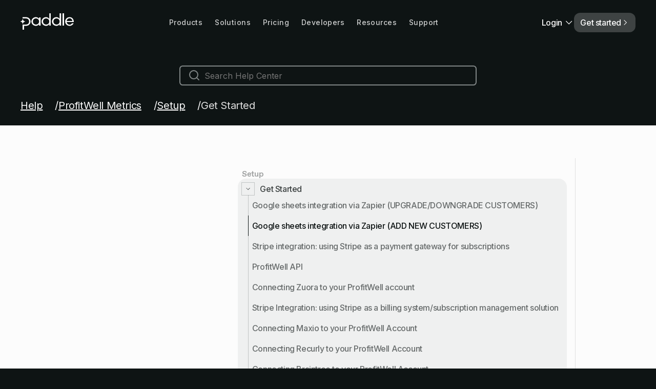

--- FILE ---
content_type: text/html; charset=utf-8
request_url: https://fast.wistia.net/embed/iframe/szbxl3baoe
body_size: 2344
content:
<!DOCTYPE html>
<html>
<head>
<meta content='width=device-width, user-scalable=no' name='viewport'>
<meta content='noindex' name='robots'>
<meta content='noindex,indexifembedded' name='googlebot'>
<title>ProfitWell Data Import—Google Sheets via Zapier [Edited 6/22/2022, 4:20:01 PM]</title>
<link rel="alternate" type="application/json+oembed" href="https://fast.wistia.com/oembed.json?url=https%3A%2F%2Ffast.wistia.com%2Fembed%2Fiframe%2Fszbxl3baoe" title="ProfitWell Data Import—Google Sheets via Zapier [Edited 6/22/2022, 4:20:01 PM]" />
<meta name="twitter:card" content="player" />
<meta name="twitter:site" content="@PaddleHQ" />
<meta name="twitter:title" content="ProfitWell Data Import—Google Sheets via Zapier [Edited 6/22/2022, 4:20:01 PM]" />
<meta name="twitter:url" content="https://fast.wistia.net/embed/iframe/szbxl3baoe?twitter=true" />
<meta name="twitter:description" content="5 min 41 sec video" />
<meta name="twitter:image" content="https://embed-ssl.wistia.com/deliveries/fbe762707efd12923dc57b370c9ec784ddcab491/file.jpg" />
<meta name="twitter:player" content="https://fast.wistia.net/embed/iframe/szbxl3baoe?twitter=true" />
<meta name="twitter:player:width" content="435" />
<meta name="twitter:player:height" content="272" />

<script>
  window._inWistiaIframe = true;
</script>
<style>
  html, body {margin:0;padding:0;overflow:hidden;height:100%;}
  object {border:0;}
  #wistia_video,.wistia_embed {height:100%;width:100%;}
</style>
</head>
<body>
<script>
  function addWindowListener (type, callback) {
    if (window.addEventListener) {
      window.addEventListener(type, callback, false);
    } else if (window.attachEvent) {
      window.attachEvent('on' + type, callback);
    }
  }
  
  window.wistiaPostMessageQueue = [];
  addWindowListener('message', function (event) {
    if (!window._wistiaHasInitialized) {
      wistiaPostMessageQueue.push(event);
    }
  });
</script>
<link as='script' crossorigin='anonymous' href='//fast.wistia.net/assets/external/insideIframe.js' rel='modulepreload'>
<script async src='//fast.wistia.net/assets/external/E-v1.js'></script>
<div class='wistia_embed' id='wistia_video'></div>
<script>
  const swatchPreference =  true;
  if (swatchPreference) {
    document.getElementById('wistia_video').innerHTML = '<div class="wistia_swatch" style="height:100%;left:0;opacity:0;overflow:hidden;position:absolute;top:0;transition:opacity 200ms;width:100%;"><img src="https://fast.wistia.net/embed/medias/szbxl3baoe/swatch" style="filter:blur(5px);height:100%;object-fit:contain;width:100%;" alt="" aria-hidden="true" onload="this.parentNode.style.opacity=1;" /></div>';
  }
</script>
<script>
  window._wq = window._wq || [];
  window._wq.push(function (W) {
    W.iframeInit({"accountId":30061,"accountKey":"wistia-production_30061","analyticsHost":"https://distillery.wistia.net","formsHost":"https://app.wistia.com","formEventsApi":"/form-stream/1.0.0","aspectRatio":1.6,"assets":[{"is_enhanced":false,"type":"original","slug":"original","display_name":"Original File","details":{},"width":1920,"height":1200,"size":28406723,"bitrate":650,"public":true,"status":2,"progress":1.0,"metadata":{"served_by_media_api":1},"url":"https://embed-ssl.wistia.com/deliveries/82eba43cee511c0f121b0831da0a1a5a57d3b15.bin","created_at":1655929217},{"is_enhanced":false,"type":"iphone_video","slug":"mp4_h264_231k","display_name":"360p","details":{},"container":"mp4","codec":"h264","width":640,"height":400,"ext":"mp4","size":10102035,"bitrate":231,"public":true,"status":2,"progress":1.0,"metadata":{"max_bitrate":"392552","average_bitrate":"236812","early_max_bitrate":"209968","av_stream_metadata":"{\"Audio\":{\"Codec ID\":\"mp4a-40-2\",\"frameRate\":43.066,\"sampleRate\":44100},\"Video\":{\"Codec ID\":\"avc1\",\"frameRate\":30,\"frameRateMode\":\"CFR\"}}"},"url":"https://embed-ssl.wistia.com/deliveries/38ff4347ef1a50e3e9e969b7fe334cbcc7b8383b.bin","created_at":1655929218,"segment_duration":3,"opt_vbitrate":1200},{"is_enhanced":false,"type":"mp4_video","slug":"mp4_h264_185k","display_name":"250p","details":{},"container":"mp4","codec":"h264","width":400,"height":250,"ext":"mp4","size":8081811,"bitrate":185,"public":true,"status":2,"progress":1.0,"metadata":{"max_bitrate":"239576","average_bitrate":"189454","early_max_bitrate":"170344","av_stream_metadata":"{\"Audio\":{\"Codec ID\":\"mp4a-40-2\",\"frameRate\":43.066,\"sampleRate\":44100},\"Video\":{\"Codec ID\":\"avc1\",\"frameRate\":30,\"frameRateMode\":\"CFR\"}}"},"url":"https://embed-ssl.wistia.com/deliveries/b0fd4e2a870983e6bfa2fa652541ab8cbd748e16.bin","created_at":1655929218,"segment_duration":3,"opt_vbitrate":300},{"is_enhanced":false,"type":"md_mp4_video","slug":"mp4_h264_307k","display_name":"540p","details":{},"container":"mp4","codec":"h264","width":960,"height":600,"ext":"mp4","size":13435502,"bitrate":307,"public":true,"status":2,"progress":1.0,"metadata":{"max_bitrate":"552936","average_bitrate":"314955","early_max_bitrate":"277032","av_stream_metadata":"{\"Audio\":{\"Codec ID\":\"mp4a-40-2\",\"frameRate\":43.066,\"sampleRate\":44100},\"Video\":{\"Codec ID\":\"avc1\",\"frameRate\":30,\"frameRateMode\":\"CFR\"}}"},"url":"https://embed-ssl.wistia.com/deliveries/382dbcfdab8cc7070ca9a506d834137284bbf8a9.bin","created_at":1655929218,"segment_duration":3,"opt_vbitrate":1800},{"is_enhanced":false,"type":"hd_mp4_video","slug":"mp4_h264_388k","display_name":"720p","details":{},"container":"mp4","codec":"h264","width":1280,"height":800,"ext":"mp4","size":16981794,"bitrate":388,"public":true,"status":2,"progress":1.0,"metadata":{"max_bitrate":"865936","average_bitrate":"398088","early_max_bitrate":"345024","av_stream_metadata":"{\"Audio\":{\"Codec ID\":\"mp4a-40-2\",\"frameRate\":43.066,\"sampleRate\":44100},\"Video\":{\"Codec ID\":\"avc1\",\"frameRate\":30,\"frameRateMode\":\"CFR\"}}"},"url":"https://embed-ssl.wistia.com/deliveries/5b2270006027ae711a62d73939abc22104523948.bin","created_at":1655929218,"segment_duration":3,"opt_vbitrate":3750},{"is_enhanced":false,"type":"hd_mp4_video","slug":"mp4_h264_567k","display_name":"1080p","details":{},"container":"mp4","codec":"h264","width":1920,"height":1200,"ext":"mp4","size":24806728,"bitrate":567,"public":true,"status":2,"progress":1.0,"metadata":{"max_bitrate":"1292248","average_bitrate":"581520","early_max_bitrate":"472048","av_stream_metadata":"{\"Audio\":{\"Codec ID\":\"mp4a-40-2\",\"frameRate\":43.066,\"sampleRate\":44100},\"Video\":{\"Codec ID\":\"avc1\",\"frameRate\":30,\"frameRateMode\":\"CFR\"}}"},"url":"https://embed-ssl.wistia.com/deliveries/d89c59730ffef0c4dd1b4bb5c53e78e269c3a3c9.bin","created_at":1655929218,"segment_duration":3,"opt_vbitrate":5625},{"is_enhanced":false,"type":"still_image","slug":"still_image_1920x1200","display_name":"Thumbnail Image","details":{},"width":1920,"height":1200,"ext":"jpg","size":515054,"bitrate":0,"public":true,"status":2,"progress":1.0,"metadata":{"served_by_media_api":1},"url":"https://embed-ssl.wistia.com/deliveries/fbe762707efd12923dc57b370c9ec784ddcab491.bin","created_at":1655929218},{"is_enhanced":false,"type":"storyboard","slug":"storyboard_2000x2500","display_name":"Storyboard","details":{},"width":2000,"height":2500,"ext":"jpg","size":1885406,"bitrate":0,"public":true,"status":2,"progress":1.0,"metadata":{"frame_count":"200","aspect_ratio":"1.6","frame_height":"125","frame_width":"200"},"url":"https://embed-ssl.wistia.com/deliveries/b3cc21d3dcd82cd3f9fb4105d150c22886e3a7f6.bin","created_at":1655929218}],"branding":false,"createdAt":1655929217,"distilleryUrl":"https://distillery.wistia.com/x","duration":341.267,"enableCustomerLogo":true,"firstEmbedForAccount":false,"firstShareForAccount":false,"availableTranscripts":[],"hashedId":"szbxl3baoe","mediaId":92024901,"mediaKey":"wistia-production_92024901","mediaType":"Video","name":"ProfitWell Data Import—Google Sheets via Zapier [Edited 6/22/2022, 4:20:01 PM]","preloadPreference":null,"progress":1.0,"protected":false,"projectId":4999305,"seoDescription":"a ProfitWell Product video","showAbout":true,"status":2,"type":"Video","playableWithoutInstantHls":true,"stats":{"loadCount":5835,"playCount":1200,"uniqueLoadCount":3647,"uniquePlayCount":954,"averageEngagement":0.392908},"trackingTransmitInterval":20,"liveStreamEventDetails":null,"integrations":{"hubspot_v2":true,"facebook_ads":true,"google_analytics4":true},"hls_enabled":true,"embed_options":{"opaqueControls":false,"playerColor":"fedd35","playerColorGradient":{"on":false,"colors":[["#fedd35",0],["#ffff9b",1]]},"plugin":{"facebookPixel":{"on":true,"legacy":true,"pixelId":"574615352930209"},"googleAnalytics4":{"on":true,"measurementId":"G-9XVE7HZLLZ","usePageGA4Config":true}},"volumeControl":"true","fullscreenButton":"true","controlsVisibleOnLoad":"true","bpbTime":"false","vulcan":true,"newRoundedIcons":true,"shouldShowCaptionsSettings":true},"embedOptions":{"opaqueControls":false,"playerColor":"fedd35","playerColorGradient":{"on":false,"colors":[["#fedd35",0],["#ffff9b",1]]},"plugin":{"facebookPixel":{"on":true,"legacy":true,"pixelId":"574615352930209"},"googleAnalytics4":{"on":true,"measurementId":"G-9XVE7HZLLZ","usePageGA4Config":true}},"volumeControl":"true","fullscreenButton":"true","controlsVisibleOnLoad":"true","bpbTime":"false","vulcan":true,"newRoundedIcons":true,"shouldShowCaptionsSettings":true}}, {});
    window._wistiaHasInitialized = true;
  });
</script>
</body>
</html>


--- FILE ---
content_type: image/svg+xml
request_url: https://www.paddle.com/_next/static/media/icon-search.6e6cbf33.svg
body_size: 226
content:
<svg width="24" height="24" viewBox="0 0 24 24" fill="none" xmlns="http://www.w3.org/2000/svg">
<path d="M11 19C15.4183 19 19 15.4183 19 11C19 6.58172 15.4183 3 11 3C6.58172 3 3 6.58172 3 11C3 15.4183 6.58172 19 11 19Z" stroke="#808686" stroke-width="2" stroke-linecap="round" stroke-linejoin="round"/>
<path d="M21.0004 21L16.6504 16.65" stroke="#808686" stroke-width="2" stroke-linecap="round" stroke-linejoin="round"/>
</svg>


--- FILE ---
content_type: application/javascript; charset=UTF-8
request_url: https://www.paddle.com/_next/static/chunks/app/help/layout-0e08b7a949af7326.js?dpl=93da2d05a9b75d73ea711e24e8e7595557e793614f9a24658522f34466d9cd3b363936653838633538623866373535323333643234646463
body_size: 2035
content:
(self.webpackChunk_N_E=self.webpackChunk_N_E||[]).push([[338,759,1920,4356,4868,6007,6531,6765,7947,8683,9509,9584],{3625:(e,t,r)=>{"use strict";function n(e){let{moduleIds:t}=e;return null}Object.defineProperty(t,"__esModule",{value:!0}),Object.defineProperty(t,"PreloadChunks",{enumerable:!0,get:function(){return n}}),r(54568),r(97509),r(63042),r(81271)},6035:(e,t,r)=>{"use strict";Object.defineProperty(t,"__esModule",{value:!0}),Object.defineProperty(t,"workAsyncStorageInstance",{enumerable:!0,get:function(){return n}});let n=(0,r(59113).createAsyncLocalStorage)()},8113:(e,t,r)=>{Promise.resolve().then(r.t.bind(r,23466,23)),Promise.resolve().then(r.t.bind(r,77621,23)),Promise.resolve().then(r.bind(r,30491)),Promise.resolve().then(r.t.bind(r,19664,23)),Promise.resolve().then(r.t.bind(r,45165,23)),Promise.resolve().then(r.bind(r,30036)),Promise.resolve().then(r.bind(r,11092)),Promise.resolve().then(r.t.bind(r,66125,23)),Promise.resolve().then(r.bind(r,99105))},25575:(e,t,r)=>{"use strict";Object.defineProperty(t,"__esModule",{value:!0}),Object.defineProperty(t,"default",{enumerable:!0,get:function(){return a}});let n=r(84931)._(r(97007));function a(e,t){var r;let a={};"function"==typeof e&&(a.loader=e);let o={...a,...t};return(0,n.default)({...o,modules:null==(r=o.loadableGenerated)?void 0:r.modules})}("function"==typeof t.default||"object"==typeof t.default&&null!==t.default)&&void 0===t.default.__esModule&&(Object.defineProperty(t.default,"__esModule",{value:!0}),Object.assign(t.default,t),e.exports=t.default)},30491:(e,t,r)=>{"use strict";r.d(t,{PrismicToolbar:()=>s});var n=r(7620),a=Object.defineProperty,o=(e,t,r)=>((e,t,r)=>t in e?a(e,t,{enumerable:!0,configurable:!0,writable:!0,value:r}):e[t]=r)(e,"symbol"!=typeof t?t+"":t,r);class l extends Error{constructor(e="An invalid API response was returned",t,r){super(e),o(this,"url"),o(this,"response"),this.url=t,this.response=r}}let s=e=>{let{repositoryName:t}=e,r=(e=>{if(/^[a-zA-Z0-9][-a-zA-Z0-9]{2,}[a-zA-Z0-9]$/.test(e))return`https://static.cdn.prismic.io/prismic.js?new=true&repo=${e}`;throw new l(`An invalid Prismic repository name was given: ${e}`,void 0,void 0)})(t);return(0,n.useEffect)(()=>{if(!document.querySelector('script[src="'.concat(r,'"]'))){let e=document.createElement("script");e.src=r,e.defer=!0,e.dataset.prismicToolbar="",e.dataset.repositoryName=t,e._evaluateScript=!1,document.body.appendChild(e)}},[t,r]),null}},51086:e=>{e.exports={videoPlayer:"video-player_videoPlayer__TvanV",fullBleed:"video-player_fullBleed__mTzO_",fullContent:"video-player_fullContent__7VFs8",constrained:"video-player_constrained__cq6Sx",constrainedSmall:"video-player_constrainedSmall__s4x7J"}},56452:(e,t,r)=>{"use strict";function n(e){let{reason:t,children:r}=e;return r}Object.defineProperty(t,"__esModule",{value:!0}),Object.defineProperty(t,"BailoutToCSR",{enumerable:!0,get:function(){return n}}),r(89800)},59113:(e,t)=>{"use strict";Object.defineProperty(t,"__esModule",{value:!0}),!function(e,t){for(var r in t)Object.defineProperty(e,r,{enumerable:!0,get:t[r]})}(t,{bindSnapshot:function(){return l},createAsyncLocalStorage:function(){return o},createSnapshot:function(){return s}});let r=Object.defineProperty(Error("Invariant: AsyncLocalStorage accessed in runtime where it is not available"),"__NEXT_ERROR_CODE",{value:"E504",enumerable:!1,configurable:!0});class n{disable(){throw r}getStore(){}run(){throw r}exit(){throw r}enterWith(){throw r}static bind(e){return e}}let a="undefined"!=typeof globalThis&&globalThis.AsyncLocalStorage;function o(){return a?new a:new n}function l(e){return a?a.bind(e):n.bind(e)}function s(){return a?a.snapshot():function(e,...t){return e(...t)}}},63042:(e,t,r)=>{"use strict";Object.defineProperty(t,"__esModule",{value:!0}),Object.defineProperty(t,"workAsyncStorage",{enumerable:!0,get:function(){return n.workAsyncStorageInstance}});let n=r(6035)},66125:e=>{e.exports={toast:"toast_toast__fPqrx",badge:"toast_badge__yqt9c",toastAnim:"toast_toastAnim__vxf6O"}},96442:(e,t,r)=>{"use strict";r.d(t,{default:()=>a.a});var n=r(25575),a=r.n(n)},97007:(e,t,r)=>{"use strict";Object.defineProperty(t,"__esModule",{value:!0}),Object.defineProperty(t,"default",{enumerable:!0,get:function(){return i}});let n=r(54568),a=r(7620),o=r(56452);function l(e){return{default:e&&"default"in e?e.default:e}}r(3625);let s={loader:()=>Promise.resolve(l(()=>null)),loading:null,ssr:!0},i=function(e){let t={...s,...e},r=(0,a.lazy)(()=>t.loader().then(l)),i=t.loading;function u(e){let l=i?(0,n.jsx)(i,{isLoading:!0,pastDelay:!0,error:null}):null,s=!t.ssr||!!t.loading,u=s?a.Suspense:a.Fragment,d=t.ssr?(0,n.jsxs)(n.Fragment,{children:[null,(0,n.jsx)(r,{...e})]}):(0,n.jsx)(o.BailoutToCSR,{reason:"next/dynamic",children:(0,n.jsx)(r,{...e})});return(0,n.jsx)(u,{...s?{fallback:l}:{},children:d})}return u.displayName="LoadableComponent",u}},99105:(e,t,r)=>{"use strict";r.r(t),r.d(t,{VideoPlayer:()=>d});var n=r(54568),a=r(51086),o=r.n(a),l=r(7620),s=r(96442);let i=e=>window.HockeyStack?window.HockeyStack.goal(e.goal,e.properties):void console.warn("HockeyStack not found"),u=(0,s.default)(()=>r.e(3558).then(r.t.bind(r,33558,23)).then(e=>e.default),{loadableGenerated:{webpack:()=>[33558]},ssr:!1}),d=e=>{let{callbacks:t,format:r,props:a,withWrapper:l}=e;if(!l)return(0,n.jsx)(c,{props:a,callbacks:t});let s=[];switch(r){case"Constrained":s.push(o().constrained);break;case"Constrained Small":s.push(o().constrainedSmall);break;case"Full Bleed":s.push(o().fullBleed);break;case"Full Content":s.push(o().fullContent)}return(0,n.jsx)("div",{className:o().videoPlayer,"data-component-name":"VideoPlayer",children:(0,n.jsx)(c,{props:a,callbacks:t})})},c=e=>{let t,{callbacks:r,props:a}=e,o=(0,l.useRef)(null);return(0,n.jsx)(u,{ref:o,onEnded:()=>{if(o.current&&o.current.getInternalPlayer())try{i({goal:"Video Ended",properties:{id:o.current.getInternalPlayer().hashedId(),title:o.current.getInternalPlayer().name()}})}catch(e){console.warn(e)}r&&r.onEnded&&r.onEnded()},onPause:()=>{if(o.current&&o.current.getInternalPlayer())try{i({goal:"Video Paused",properties:{id:o.current.getInternalPlayer().hashedId(),percentWatched:Math.round(100*o.current.getInternalPlayer().percentWatched()),title:o.current.getInternalPlayer().name()}})}catch(e){console.warn(e)}r&&r.onPause&&r.onPause()},onPlay:()=>{if(o.current&&o.current.getInternalPlayer())if(0===o.current.getInternalPlayer().secondsWatched())try{i({goal:"Video Started",properties:{id:o.current.getInternalPlayer().hashedId(),title:o.current.getInternalPlayer().name()}})}catch(e){console.warn(e)}else try{i({goal:"Video Played",properties:{id:o.current.getInternalPlayer().hashedId(),title:o.current.getInternalPlayer().name()}})}catch(e){console.warn(e)}r&&r.onPlay&&r.onPlay()},onProgress:e=>{let{played:n}=e,a=Math.round(100*n);a!==t&&(t=a,r&&r.onProgress&&r.onProgress(e))},...a})}}},e=>{e.O(0,[3986,3443,9664,1573,5168,6235,9711,587,18,7358],()=>e(e.s=8113)),_N_E=e.O()}]);

--- FILE ---
content_type: application/javascript; charset=UTF-8
request_url: https://www.paddle.com/_next/static/chunks/app/help/profitwell-metrics/%5BtopCategorySlug%5D/%5BsubCategorySlug%5D/%5BarticleSlug%5D/page-662561a962dcb09f.js?dpl=93da2d05a9b75d73ea711e24e8e7595557e793614f9a24658522f34466d9cd3b363936653838633538623866373535323333643234646463
body_size: -180
content:
(self.webpackChunk_N_E=self.webpackChunk_N_E||[]).push([[7634],{},_=>{_.O(0,[3986,3562,2382,9664,4977,587,18,7358],()=>_(_.s=34977)),_N_E=_.O()}]);

--- FILE ---
content_type: application/javascript; charset=UTF-8
request_url: https://www.paddle.com/_next/static/chunks/106-55b518815434c0c6.js?dpl=93da2d05a9b75d73ea711e24e8e7595557e793614f9a24658522f34466d9cd3b363936653838633538623866373535323333643234646463
body_size: 14434
content:
(self.webpackChunk_N_E=self.webpackChunk_N_E||[]).push([[106],{333:function(t){t.exports=function(){"use strict";var t={LTS:"h:mm:ss A",LT:"h:mm A",L:"MM/DD/YYYY",LL:"MMMM D, YYYY",LLL:"MMMM D, YYYY h:mm A",LLLL:"dddd, MMMM D, YYYY h:mm A"};return function(e,n,r){var i=n.prototype,o=i.format;r.en.formats=t,i.format=function(e){void 0===e&&(e="YYYY-MM-DDTHH:mm:ssZ");var n,r,i=this.$locale().formats,s=(n=e,r=void 0===i?{}:i,n.replace(/(\[[^\]]+])|(LTS?|l{1,4}|L{1,4})/g,function(e,n,i){var o=i&&i.toUpperCase();return n||r[i]||t[i]||r[o].replace(/(\[[^\]]+])|(MMMM|MM|DD|dddd)/g,function(t,e,n){return e||n.slice(1)})}));return o.call(this,s)}}}()},982:function(t,e,n){"use strict";var r=this&&this.__assign||function(){return(r=Object.assign||function(t){for(var e,n=1,r=arguments.length;n<r;n++)for(var i in e=arguments[n])Object.prototype.hasOwnProperty.call(e,i)&&(t[i]=e[i]);return t}).apply(this,arguments)},i=this&&this.__importDefault||function(t){return t&&t.__esModule?t:{default:t}};Object.defineProperty(e,"__esModule",{value:!0}),e.VWOScript=void 0;var o=i(n(7620));e.VWOScript=function(t){var e=t.accountId,n=t.type,i=void 0===n?"ASYNC":n,s=t.settingsTimeout,a=t.hideElement,u=t.hideElementStyle,l=t.scriptAttributes,c=void 0===l?{}:l,d=t.linkAttributes;try{var f="string"==typeof i?i.toLowerCase():"async",h="window._vwo_code||(function(){var w=window,d=document;var account_id=".concat(e,",version=2.2,settings_tolerance=").concat(void 0===s?2e3:s,",hide_element='").concat(void 0===a?"body":a,"',hide_element_style='").concat(void 0===u?"opacity:0 !important;filter:alpha(opacity=0) !important;background:none !important":u,"';if(f=!1,v=d.querySelector('#vwoCode'),cc={},-1<d.URL.indexOf('__vwo_disable__')||w._vwo_code)return;try{var e=JSON.parse(localStorage.getItem('_vwo_'+account_id+'_config'));cc=e&&'object'==typeof e?e:{}}catch(e){}function r(t){try{return decodeURIComponent(t)}catch(e){return t}}var s=(()=>{var e={combination:[],combinationChoose:[],split:[],exclude:[],uuid:null,consent:null,optOut:null},t=d.cookie||'';if(t)for(var i,n,o=/(?:^|;\\s*)(?:(_vis_opt_exp_(\\d+)_combi=([^;]*))|(_vis_opt_exp_(\\d+)_combi_choose=([^;]*))|(_vis_opt_exp_(\\d+)_split=([^:;]*))|(_vis_opt_exp_(\\d+)_exclude=[^;]*)|(_vis_opt_out=([^;]*))|(_vwo_global_opt_out=[^;]*)|(_vwo_uuid=([^;]*))|(_vwo_consent=([^;]*)))/g;null!==(i=o.exec(t));)try{i[1]?e.combination.push({id:i[2],value:r(i[3])}):i[4]?e.combinationChoose.push({id:i[5],value:r(i[6])}):i[7]?e.split.push({id:i[8],value:r(i[9])}):i[10]?e.exclude.push({id:i[11]}):i[12]?e.optOut=r(i[13]):i[14]?e.optOut=!0:i[15]?e.uuid=r(i[16]):i[17]&&(n=r(i[18]),e.consent=n&&3<=n.length?n.substring(0,3):null)}catch(e){}return e})();function n(){var e=(()=>{if(w.VWO&&Array.isArray(w.VWO))for(var e=0;e<w.VWO.length;e++){var t=w.VWO[e];if(Array.isArray(t)&&('setVisitorId'===t[0]||'setSessionId'===t[0]))return!0}return!1})(),t='a='+account_id+'&u='+encodeURIComponent(w._vis_opt_url||d.URL)+'&vn='+version+'&ph=1'+('undefined'!=typeof platform?'&p='+platform:'')+'&st='+w.performance.now(),e=(!e&&((e=(()=>{var e,t=[],i={},n=w.VWO&&w.VWO.appliedCampaigns||{};for(e in n){var o=n[e]&&n[e].v;o&&(t.push(e+'-'+o+'-1'),i[e]=!0)}if(s&&s.combination)for(var r=0;r<s.combination.length;r++){var a=s.combination[r];i[a.id]||t.push(a.id+'-'+a.value)}return t.join('|')})())&&(t+='&c='+e),(e=(()=>{var e=[],t={};if(s&&s.combinationChoose)for(var i=0;i<s.combinationChoose.length;i++){var n=s.combinationChoose[i];e.push(n.id+'-'+n.value),t[n.id]=!0}if(s&&s.split)for(var o=0;o<s.split.length;o++)t[(n=s.split[o]).id]||e.push(n.id+'-'+n.value);return e.join('|')})())&&(t+='&cc='+e),e=(()=>{var e={},t=[];if(w.VWO&&Array.isArray(w.VWO))for(var i=0;i<w.VWO.length;i++){var n=w.VWO[i];if(Array.isArray(n)&&'setVariation'===n[0]&&n[1]&&Array.isArray(n[1]))for(var o=0;o<n[1].length;o++){var r,a=n[1][o];a&&'object'==typeof a&&(r=a.e,a=a.v,r)&&a&&(e[r]=a)}}for(r in e)t.push(r+'-'+e[r]);return t.join('|')})())&&(t+='&sv='+e),s&&s.optOut&&(t+='&o='+s.optOut),(()=>{var e=[],t={};if(s&&s.exclude)for(var i=0;i<s.exclude.length;i++){var n=s.exclude[i];t[n.id]||(e.push(n.id),t[n.id]=!0)}return e.join('|')})());return e&&(t+='&e='+e),s&&s.uuid&&(t+='&id='+s.uuid),s&&s.consent&&(t+='&consent='+s.consent),w.name&&-1<w.name.indexOf('_vis_preview')&&(t+='&pM=true'),w.VWO&&w.VWO.ed&&(t+='&ed='+w.VWO.ed),t}code={nonce:v&&v.nonce,library_tolerance:function(){return'undefined'!=typeof library_tolerance?library_tolerance:void 0},settings_tolerance:function(){return cc.sT||settings_tolerance},hide_element_style:function(){return'{'+(cc.hES||hide_element_style)+'}'},hide_element:function(){return performance.getEntriesByName('first-contentful-paint')[0]?'':'string'==typeof cc.hE?cc.hE:hide_element},getVersion:function(){return version},finish:function(e){var t;f||(f=!0,(t=d.getElementById('_vis_opt_path_hides'))&&t.parentNode.removeChild(t),e&&((new Image).src='https://dev.visualwebsiteoptimizer.com/ee.gif?a='+account_id+e))},finished:function(){return f},addScript:function(e){var t=d.createElement('script');t.type='text/javascript',e.src?t.src=e.src:t.text=e.text,v&&t.setAttribute('nonce',v.nonce),d.getElementsByTagName('head')[0].appendChild(t)},load:function(e,t){t=t||{};var i=new XMLHttpRequest;i.open('GET',e,!0),i.withCredentials=!t.dSC,i.responseType=t.responseType||'text',i.onload=function(){if(t.onloadCb)return t.onloadCb(i,e);200===i.status?w._vwo_code.addScript({text:i.responseText}):w._vwo_code.finish('&e=loading_failure:'+e)},i.onerror=function(){if(t.onerrorCb)return t.onerrorCb(e);w._vwo_code.finish('&e=loading_failure:'+e)},i.send()},init:function(){var e,t,i=this.settings_tolerance(),i=(w._vwo_settings_timer=setTimeout(function(){w._vwo_code.finish()},i),'body'!==this.hide_element()?(e=d.createElement('style'),t=(i=this.hide_element())?i+this.hide_element_style():'',i=d.getElementsByTagName('head')[0],e.setAttribute('id','_vis_opt_path_hides'),v&&e.setAttribute('nonce',v.nonce),e.setAttribute('type','text/css'),e.styleSheet?e.styleSheet.cssText=t:e.appendChild(d.createTextNode(t)),i.appendChild(e)):(e=d.getElementsByTagName('head')[0],(t=d.createElement('div')).style.cssText='z-index: 2147483647 !important;position: fixed !important;left: 0 !important;top: 0 !important;width: 100% !important;height: 100% !important;background:white!important;',t.setAttribute('id','_vis_opt_path_hides'),t.classList.add('_vis_hide_layer'),e.parentNode.insertBefore(t,e.nextSibling)),'https://dev.visualwebsiteoptimizer.com/j.php?'+n());-1!==w.location.search.indexOf('_vwo_xhr')?this.addScript({src:i}):this.load(i+'&x=true',{l:1})}};w._vwo_code=code;code.init();})();(function(){var t=window;function d(){var e;t._vwo_code&&(e=d.hidingStyle=document.getElementById('_vis_opt_path_hides')||d.hidingStyle,t._vwo_code.finished()||t._vwo_code.libExecuted||t.VWO&&t.VWO.dNR||(document.getElementById('_vis_opt_path_hides')||document.getElementsByTagName('head')[0].appendChild(e),requestAnimationFrame(d)))}d();})();");if(!e)return console.error("VWO: Account ID is required"),null;if("async"!==f&&"sync"!==f)return console.error('VWO: Invalid type. Must be either "ASYNC" or "SYNC"'),null;if("sync"===f)return o.default.createElement("script",r({},c,{referrerPolicy:"no-referrer-when-downgrade",id:"vwoCode",src:"https://dev.visualwebsiteoptimizer.com/lib/".concat(e,".js")}));return o.default.createElement(o.default.Fragment,null,o.default.createElement("link",r({rel:"preconnect",href:"https://dev.visualwebsiteoptimizer.com"},void 0===d?{}:d)),o.default.createElement("script",r({},c,{type:"text/javascript",id:"vwoCode",dangerouslySetInnerHTML:{__html:h}})))}catch(t){return console.error("VWO Script Error:",t),null}}},3625:(t,e,n)=>{"use strict";function r(t){let{moduleIds:e}=t;return null}Object.defineProperty(e,"__esModule",{value:!0}),Object.defineProperty(e,"PreloadChunks",{enumerable:!0,get:function(){return r}}),n(54568),n(97509),n(63042),n(81271)},6035:(t,e,n)=>{"use strict";Object.defineProperty(e,"__esModule",{value:!0}),Object.defineProperty(e,"workAsyncStorageInstance",{enumerable:!0,get:function(){return r}});let r=(0,n(59113).createAsyncLocalStorage)()},7007:(t,e,n)=>{"use strict";n.d(e,{$:()=>y});var r=n(54568),i=n(7620);let o={listItem:"list-item",oListItem:"o-list-item",list:"group-list-item",oList:"group-o-list-item",span:"span"},s={[o.listItem]:"listItem",[o.oListItem]:"oListItem",[o.list]:"list",[o.oList]:"oList"},a=t=>(e,n,r,i,o)=>{let a=t[s[e]||e];if(a)return a({type:e,node:n,text:r,children:i,key:o})},u=()=>(++u.i).toString();u.i=0;let l=(t,e=[])=>({key:u(),type:t.type,text:"text"in t?t.text:void 0,node:t,children:e}),c=t=>l({type:o.span,text:t,spans:[]}),d=t=>{if("text"in t)return l(t,f(t.spans,t));if("items"in t){let e=[];for(let n=0;n<t.items.length;n++)e.push(d(t.items[n]));return l(t,e)}return l(t)},f=(t,e,n)=>{if(!t.length)return[c(e.text)];let r=t.slice(0);r.sort((t,e)=>t.start-e.start||e.end-t.end);let i=[];for(let t=0;t<r.length;t++){let o=r[t],s=n&&n.start||0,a=o.start-s,u=o.end-s,d=e.text.slice(a,u),h=[];for(let e=t;e<r.length;e++){let t=r[e];t!==o&&(t.start>=o.start&&t.end<=o.end?(h.push(t),r.splice(e,1),e--):t.start<o.end&&t.end>o.start&&(h.push({...t,end:o.end}),r[e]={...t,start:o.end}))}0===t&&a>0&&i.push(c(e.text.slice(0,a)));let p={...o,text:d};i.push(l(p,f(h,{...e,text:d},o))),u<e.text.length&&i.push(c(e.text.slice(u,r[t+1]?r[t+1].start-s:void 0)))}return i},h=(t,e)=>{let n=[];for(let r=0;r<t.length;r++){let i=t[r],o=e(i.type,i.node,i.text,h(i.children,e),i.key);null!=o&&n.push(o)}return n},p={Any:"Any",Document:"Document",Media:"Media",Web:"Web"},m=(0,i.forwardRef)(function(t,e){let{field:n,document:i,linkResolver:o,internalComponent:s,externalComponent:a,children:u,...l}=t,{href:c,rel:d,...f}=((t,e={})=>{let n;if(t&&("link_type"in t?null!=(n=t)&&("id"in n||"url"in n):t)){let n="target"in t?t.target:void 0,r=((t,...e)=>{var n,r;let i;if(!t)return null;let o="link_type"in t?t:(n=t,{link_type:p.Document,id:n.id,uid:n.uid||void 0,type:n.type,tags:n.tags,lang:n.lang,url:null==n.url?void 0:n.url,slug:null==(r=n.slugs)?void 0:r[0],...n.data&&Object.keys(n.data).length>0?{data:n.data}:{}}),[s]=e;switch(i="function"==typeof s||null==s?{linkResolver:s}:{...s},o.link_type){case p.Media:case p.Web:return"url"in o?o.url:null;case p.Document:if("id"in o&&i.linkResolver){let t=i.linkResolver(o);if(null!=t)return t}if("url"in o&&o.url)return o.url;return null;case p.Any:default:return null}})(t,e.linkResolver),i=null==r?void 0:r,o="string"==typeof i&&!(t=>{let e=/^(\/(?!\/)|#)/.test(t),n=!e&&!/^https?:\/\//.test(t);return e&&!n})(i),s=e.rel?e.rel({href:i,isExternal:o,target:n}):o?"noreferrer":void 0;return{href:i,target:n,rel:null==s?void 0:s}}return{}})(n??i,{linkResolver:o,rel:"function"==typeof l.rel?l.rel:void 0}),h=d;"rel"in l&&"function"!=typeof l.rel&&(h=l.rel);let m=("href"in l?l.href:c)||"",v=s||"a",y=m&&!function(t){let e=/^(\/(?!\/)|#)/.test(t),n=!e&&!/^https?:\/\//.test(t);return e&&!n}(m)?a||"a":v;return(0,r.jsx)(y,{ref:e,...f,...l,href:m,rel:h,children:"children"in t?u:null==n?void 0:n.text})}),v=t=>{if("direction"in t&&"rtl"===t.direction)return"rtl"},y=t=>{let e,{linkResolver:n,field:s,fallback:l,components:c,externalLinkComponent:f,internalLinkComponent:p,...y}=t;if(!(t=>null!=t&&(1===t.length&&"text"in t[0]?!!t[0].text:!!t.length))(s))return null!=l?(0,r.jsx)(r.Fragment,{children:l}):null;let g=((...t)=>(...e)=>{for(let n=0;n<t.length;n++){let r=t[n];if(r){let t=r(...e);if(null!=t)return t}}})("object"==typeof c?a(c):c,(t=>a({heading1:({node:t,children:e,key:n})=>(0,r.jsx)("h1",{dir:v(t),children:e},n),heading2:({node:t,children:e,key:n})=>(0,r.jsx)("h2",{dir:v(t),children:e},n),heading3:({node:t,children:e,key:n})=>(0,r.jsx)("h3",{dir:v(t),children:e},n),heading4:({node:t,children:e,key:n})=>(0,r.jsx)("h4",{dir:v(t),children:e},n),heading5:({node:t,children:e,key:n})=>(0,r.jsx)("h5",{dir:v(t),children:e},n),heading6:({node:t,children:e,key:n})=>(0,r.jsx)("h6",{dir:v(t),children:e},n),paragraph:({node:t,children:e,key:n})=>(0,r.jsx)("p",{dir:v(t),children:e},n),preformatted:({node:t,key:e})=>(0,r.jsx)("pre",{children:t.text},e),strong:({children:t,key:e})=>(0,r.jsx)("strong",{children:t},e),em:({children:t,key:e})=>(0,r.jsx)("em",{children:t},e),listItem:({node:t,children:e,key:n})=>(0,r.jsx)("li",{dir:v(t),children:e},n),oListItem:({node:t,children:e,key:n})=>(0,r.jsx)("li",{dir:v(t),children:e},n),list:({children:t,key:e})=>(0,r.jsx)("ul",{children:t},e),oList:({children:t,key:e})=>(0,r.jsx)("ol",{children:t},e),image:({node:e,key:n})=>{let i=(0,r.jsx)("img",{src:e.url,alt:e.alt??void 0,"data-copyright":e.copyright?e.copyright:void 0});return(0,r.jsx)("p",{className:"block-img",children:e.linkTo?(0,r.jsx)(m,{linkResolver:t.linkResolver,internalComponent:t.internalLinkComponent,externalComponent:t.externalLinkComponent,field:e.linkTo,children:i}):i},n)},embed:({node:t,key:e})=>(0,r.jsx)("div",{"data-oembed":t.oembed.embed_url,"data-oembed-type":t.oembed.type,"data-oembed-provider":t.oembed.provider_name,dangerouslySetInnerHTML:{__html:t.oembed.html??""}},e),hyperlink:({node:e,children:n,key:i})=>(0,r.jsx)(m,{field:e.data,linkResolver:t.linkResolver,internalComponent:t.internalLinkComponent,externalComponent:t.externalLinkComponent,children:n},i),label:({node:t,children:e,key:n})=>(0,r.jsx)("span",{className:t.data.label,children:e},n),span:({text:t,key:e})=>{let n=[],o=0;for(let e of t.split("\n"))o>0&&n.push((0,r.jsx)("br",{},`${o}__break`)),n.push((0,r.jsx)(i.Fragment,{children:e},`${o}__line`)),o++;return(0,r.jsx)(i.Fragment,{children:n},e)}}))({linkResolver:n,internalLinkComponent:p,externalLinkComponent:f})),w=(e=(t,e,n,r,o)=>{let s=g(t,e,n,r,o);return(0,i.isValidElement)(s)&&null==s.key?(0,i.cloneElement)(s,{key:o}):s},h((t=>{let e=(t=>{let e=t.slice(0);for(let t=0;t<e.length;t++){let n=e[t];if(n.type===o.listItem||n.type===o.oListItem){let r=[n];for(;e[t+1]&&e[t+1].type===n.type;)r.push(e[t+1]),e.splice(t,1);n.type===o.listItem?e[t]={type:o.list,items:r}:e[t]={type:o.oList,items:r}}}return e})(t),n=[];for(let t=0;t<e.length;t++)n.push(d(e[t]));return{key:u(),children:n}})(s).children,e));return w?(0,r.jsx)(r.Fragment,{children:w}):null!=l?(0,r.jsx)(r.Fragment,{children:l}):null}},10390:function(t){t.exports=function(){"use strict";var t={year:0,month:1,day:2,hour:3,minute:4,second:5},e={};return function(n,r,i){var o,s=function(t,n,r){void 0===r&&(r={});var i,o,s,a,u=new Date(t);return(void 0===(i=r)&&(i={}),(a=e[s=n+"|"+(o=i.timeZoneName||"short")])||(a=new Intl.DateTimeFormat("en-US",{hour12:!1,timeZone:n,year:"numeric",month:"2-digit",day:"2-digit",hour:"2-digit",minute:"2-digit",second:"2-digit",timeZoneName:o}),e[s]=a),a).formatToParts(u)},a=function(e,n){for(var r=s(e,n),o=[],a=0;a<r.length;a+=1){var u=r[a],l=u.type,c=u.value,d=t[l];d>=0&&(o[d]=parseInt(c,10))}var f=o[3],h=o[0]+"-"+o[1]+"-"+o[2]+" "+(24===f?0:f)+":"+o[4]+":"+o[5]+":000",p=+e;return(i.utc(h).valueOf()-(p-=p%1e3))/6e4},u=r.prototype;u.tz=function(t,e){void 0===t&&(t=o);var n,r=this.utcOffset(),s=this.toDate(),a=s.toLocaleString("en-US",{timeZone:t}),u=Math.round((s-new Date(a))/1e3/60),l=-(15*Math.round(s.getTimezoneOffset()/15))-u;if(Number(l)){if(n=i(a,{locale:this.$L}).$set("millisecond",this.$ms).utcOffset(l,!0),e){var c=n.utcOffset();n=n.add(r-c,"minute")}}else n=this.utcOffset(0,e);return n.$x.$timezone=t,n},u.offsetName=function(t){var e=this.$x.$timezone||i.tz.guess(),n=s(this.valueOf(),e,{timeZoneName:t}).find(function(t){return"timezonename"===t.type.toLowerCase()});return n&&n.value};var l=u.startOf;u.startOf=function(t,e){if(!this.$x||!this.$x.$timezone)return l.call(this,t,e);var n=i(this.format("YYYY-MM-DD HH:mm:ss:SSS"),{locale:this.$L});return l.call(n,t,e).tz(this.$x.$timezone,!0)},i.tz=function(t,e,n){var r=n&&e,s=n||e||o,u=a(+i(),s);if("string"!=typeof t)return i(t).tz(s);var l=function(t,e,n){var r=t-60*e*1e3,i=a(r,n);if(e===i)return[r,e];var o=a(r-=60*(i-e)*1e3,n);return i===o?[r,i]:[t-60*Math.min(i,o)*1e3,Math.max(i,o)]}(i.utc(t,r).valueOf(),u,s),c=l[0],d=l[1],f=i(c).utcOffset(d);return f.$x.$timezone=s,f},i.tz.guess=function(){return Intl.DateTimeFormat().resolvedOptions().timeZone},i.tz.setDefault=function(t){o=t}}}()},15888:function(t){t.exports=function(t,e){var n=e.prototype,r=n.format;n.format=function(t){var e=this,n=this.$locale();if(!this.isValid())return r.bind(this)(t);var i=this.$utils(),o=(t||"YYYY-MM-DDTHH:mm:ssZ").replace(/\[([^\]]+)]|Q|wo|ww|w|WW|W|zzz|z|gggg|GGGG|Do|X|x|k{1,2}|S/g,function(t){switch(t){case"Q":return Math.ceil((e.$M+1)/3);case"Do":return n.ordinal(e.$D);case"gggg":return e.weekYear();case"GGGG":return e.isoWeekYear();case"wo":return n.ordinal(e.week(),"W");case"w":case"ww":return i.s(e.week(),"w"===t?1:2,"0");case"W":case"WW":return i.s(e.isoWeek(),"W"===t?1:2,"0");case"k":case"kk":return i.s(String(0===e.$H?24:e.$H),"k"===t?1:2,"0");case"X":return Math.floor(e.$d.getTime()/1e3);case"x":return e.$d.getTime();case"z":return"["+e.offsetName()+"]";case"zzz":return"["+e.offsetName("long")+"]";default:return t}});return r.bind(this)(o)}}},16734:function(t){t.exports=function(){"use strict";var t="millisecond",e="second",n="minute",r="hour",i="week",o="month",s="quarter",a="year",u="date",l="Invalid Date",c=/^(\d{4})[-/]?(\d{1,2})?[-/]?(\d{0,2})[Tt\s]*(\d{1,2})?:?(\d{1,2})?:?(\d{1,2})?[.:]?(\d+)?$/,d=/\[([^\]]+)]|Y{1,4}|M{1,4}|D{1,2}|d{1,4}|H{1,2}|h{1,2}|a|A|m{1,2}|s{1,2}|Z{1,2}|SSS/g,f=function(t,e,n){var r=String(t);return!r||r.length>=e?t:""+Array(e+1-r.length).join(n)+t},h="en",p={};p[h]={name:"en",weekdays:"Sunday_Monday_Tuesday_Wednesday_Thursday_Friday_Saturday".split("_"),months:"January_February_March_April_May_June_July_August_September_October_November_December".split("_"),ordinal:function(t){var e=["th","st","nd","rd"],n=t%100;return"["+t+(e[(n-20)%10]||e[n]||e[0])+"]"}};var m="$isDayjsObject",v=function(t){return t instanceof $||!(!t||!t[m])},y=function t(e,n,r){var i;if(!e)return h;if("string"==typeof e){var o=e.toLowerCase();p[o]&&(i=o),n&&(p[o]=n,i=o);var s=e.split("-");if(!i&&s.length>1)return t(s[0])}else{var a=e.name;p[a]=e,i=a}return!r&&i&&(h=i),i||!r&&h},g=function(t,e){if(v(t))return t.clone();var n="object"==typeof e?e:{};return n.date=t,n.args=arguments,new $(n)},w={s:f,z:function(t){var e=-t.utcOffset(),n=Math.abs(e);return(e<=0?"+":"-")+f(Math.floor(n/60),2,"0")+":"+f(n%60,2,"0")},m:function t(e,n){if(e.date()<n.date())return-t(n,e);var r=12*(n.year()-e.year())+(n.month()-e.month()),i=e.clone().add(r,o),s=n-i<0,a=e.clone().add(r+(s?-1:1),o);return+(-(r+(n-i)/(s?i-a:a-i))||0)},a:function(t){return t<0?Math.ceil(t)||0:Math.floor(t)},p:function(l){return({M:o,y:a,w:i,d:"day",D:u,h:r,m:n,s:e,ms:t,Q:s})[l]||String(l||"").toLowerCase().replace(/s$/,"")},u:function(t){return void 0===t}};w.l=y,w.i=v,w.w=function(t,e){return g(t,{locale:e.$L,utc:e.$u,x:e.$x,$offset:e.$offset})};var $=function(){function f(t){this.$L=y(t.locale,null,!0),this.parse(t),this.$x=this.$x||t.x||{},this[m]=!0}var h=f.prototype;return h.parse=function(t){this.$d=function(t){var e=t.date,n=t.utc;if(null===e)return new Date(NaN);if(w.u(e))return new Date;if(e instanceof Date)return new Date(e);if("string"==typeof e&&!/Z$/i.test(e)){var r=e.match(c);if(r){var i=r[2]-1||0,o=(r[7]||"0").substring(0,3);return n?new Date(Date.UTC(r[1],i,r[3]||1,r[4]||0,r[5]||0,r[6]||0,o)):new Date(r[1],i,r[3]||1,r[4]||0,r[5]||0,r[6]||0,o)}}return new Date(e)}(t),this.init()},h.init=function(){var t=this.$d;this.$y=t.getFullYear(),this.$M=t.getMonth(),this.$D=t.getDate(),this.$W=t.getDay(),this.$H=t.getHours(),this.$m=t.getMinutes(),this.$s=t.getSeconds(),this.$ms=t.getMilliseconds()},h.$utils=function(){return w},h.isValid=function(){return this.$d.toString()!==l},h.isSame=function(t,e){var n=g(t);return this.startOf(e)<=n&&n<=this.endOf(e)},h.isAfter=function(t,e){return g(t)<this.startOf(e)},h.isBefore=function(t,e){return this.endOf(e)<g(t)},h.$g=function(t,e,n){return w.u(t)?this[e]:this.set(n,t)},h.unix=function(){return Math.floor(this.valueOf()/1e3)},h.valueOf=function(){return this.$d.getTime()},h.startOf=function(t,s){var l=this,c=!!w.u(s)||s,d=w.p(t),f=function(t,e){var n=w.w(l.$u?Date.UTC(l.$y,e,t):new Date(l.$y,e,t),l);return c?n:n.endOf("day")},h=function(t,e){return w.w(l.toDate()[t].apply(l.toDate("s"),(c?[0,0,0,0]:[23,59,59,999]).slice(e)),l)},p=this.$W,m=this.$M,v=this.$D,y="set"+(this.$u?"UTC":"");switch(d){case a:return c?f(1,0):f(31,11);case o:return c?f(1,m):f(0,m+1);case i:var g=this.$locale().weekStart||0,$=(p<g?p+7:p)-g;return f(c?v-$:v+(6-$),m);case"day":case u:return h(y+"Hours",0);case r:return h(y+"Minutes",1);case n:return h(y+"Seconds",2);case e:return h(y+"Milliseconds",3);default:return this.clone()}},h.endOf=function(t){return this.startOf(t,!1)},h.$set=function(i,s){var l,c=w.p(i),d="set"+(this.$u?"UTC":""),f=((l={}).day=d+"Date",l[u]=d+"Date",l[o]=d+"Month",l[a]=d+"FullYear",l[r]=d+"Hours",l[n]=d+"Minutes",l[e]=d+"Seconds",l[t]=d+"Milliseconds",l)[c],h="day"===c?this.$D+(s-this.$W):s;if(c===o||c===a){var p=this.clone().set(u,1);p.$d[f](h),p.init(),this.$d=p.set(u,Math.min(this.$D,p.daysInMonth())).$d}else f&&this.$d[f](h);return this.init(),this},h.set=function(t,e){return this.clone().$set(t,e)},h.get=function(t){return this[w.p(t)]()},h.add=function(t,s){var u,l=this;t=Number(t);var c=w.p(s),d=function(e){var n=g(l);return w.w(n.date(n.date()+Math.round(e*t)),l)};if(c===o)return this.set(o,this.$M+t);if(c===a)return this.set(a,this.$y+t);if("day"===c)return d(1);if(c===i)return d(7);var f=((u={})[n]=6e4,u[r]=36e5,u[e]=1e3,u)[c]||1,h=this.$d.getTime()+t*f;return w.w(h,this)},h.subtract=function(t,e){return this.add(-1*t,e)},h.format=function(t){var e=this,n=this.$locale();if(!this.isValid())return n.invalidDate||l;var r=t||"YYYY-MM-DDTHH:mm:ssZ",i=w.z(this),o=this.$H,s=this.$m,a=this.$M,u=n.weekdays,c=n.months,f=n.meridiem,h=function(t,n,i,o){return t&&(t[n]||t(e,r))||i[n].slice(0,o)},p=function(t){return w.s(o%12||12,t,"0")},m=f||function(t,e,n){var r=t<12?"AM":"PM";return n?r.toLowerCase():r};return r.replace(d,function(t,r){return r||function(t){switch(t){case"YY":return String(e.$y).slice(-2);case"YYYY":return w.s(e.$y,4,"0");case"M":return a+1;case"MM":return w.s(a+1,2,"0");case"MMM":return h(n.monthsShort,a,c,3);case"MMMM":return h(c,a);case"D":return e.$D;case"DD":return w.s(e.$D,2,"0");case"d":return String(e.$W);case"dd":return h(n.weekdaysMin,e.$W,u,2);case"ddd":return h(n.weekdaysShort,e.$W,u,3);case"dddd":return u[e.$W];case"H":return String(o);case"HH":return w.s(o,2,"0");case"h":return p(1);case"hh":return p(2);case"a":return m(o,s,!0);case"A":return m(o,s,!1);case"m":return String(s);case"mm":return w.s(s,2,"0");case"s":return String(e.$s);case"ss":return w.s(e.$s,2,"0");case"SSS":return w.s(e.$ms,3,"0");case"Z":return i}return null}(t)||i.replace(":","")})},h.utcOffset=function(){return-(15*Math.round(this.$d.getTimezoneOffset()/15))},h.diff=function(t,u,l){var c,d=this,f=w.p(u),h=g(t),p=(h.utcOffset()-this.utcOffset())*6e4,m=this-h,v=function(){return w.m(d,h)};switch(f){case a:c=v()/12;break;case o:c=v();break;case s:c=v()/3;break;case i:c=(m-p)/6048e5;break;case"day":c=(m-p)/864e5;break;case r:c=m/36e5;break;case n:c=m/6e4;break;case e:c=m/1e3;break;default:c=m}return l?c:w.a(c)},h.daysInMonth=function(){return this.endOf(o).$D},h.$locale=function(){return p[this.$L]},h.locale=function(t,e){if(!t)return this.$L;var n=this.clone(),r=y(t,e,!0);return r&&(n.$L=r),n},h.clone=function(){return w.w(this.$d,this)},h.toDate=function(){return new Date(this.valueOf())},h.toJSON=function(){return this.isValid()?this.toISOString():null},h.toISOString=function(){return this.$d.toISOString()},h.toString=function(){return this.$d.toUTCString()},f}(),b=$.prototype;return g.prototype=b,[["$ms",t],["$s",e],["$m",n],["$H",r],["$W","day"],["$M",o],["$y",a],["$D",u]].forEach(function(t){b[t[1]]=function(e){return this.$g(e,t[0],t[1])}}),g.extend=function(t,e){return t.$i||(t(e,$,g),t.$i=!0),g},g.locale=y,g.isDayjs=v,g.unix=function(t){return g(1e3*t)},g.en=p[h],g.Ls=p,g.p={},g}()},25575:(t,e,n)=>{"use strict";Object.defineProperty(e,"__esModule",{value:!0}),Object.defineProperty(e,"default",{enumerable:!0,get:function(){return i}});let r=n(84931)._(n(97007));function i(t,e){var n;let i={};"function"==typeof t&&(i.loader=t);let o={...i,...e};return(0,r.default)({...o,modules:null==(n=o.loadableGenerated)?void 0:n.modules})}("function"==typeof e.default||"object"==typeof e.default&&null!==e.default)&&void 0===e.default.__esModule&&(Object.defineProperty(e.default,"__esModule",{value:!0}),Object.assign(e.default,e),t.exports=e.default)},30491:(t,e,n)=>{"use strict";n.d(e,{PrismicToolbar:()=>a});var r=n(7620),i=Object.defineProperty,o=(t,e,n)=>((t,e,n)=>e in t?i(t,e,{enumerable:!0,configurable:!0,writable:!0,value:n}):t[e]=n)(t,"symbol"!=typeof e?e+"":e,n);class s extends Error{constructor(t="An invalid API response was returned",e,n){super(t),o(this,"url"),o(this,"response"),this.url=e,this.response=n}}let a=t=>{let{repositoryName:e}=t,n=(t=>{if(/^[a-zA-Z0-9][-a-zA-Z0-9]{2,}[a-zA-Z0-9]$/.test(t))return`https://static.cdn.prismic.io/prismic.js?new=true&repo=${t}`;throw new s(`An invalid Prismic repository name was given: ${t}`,void 0,void 0)})(e);return(0,r.useEffect)(()=>{if(!document.querySelector('script[src="'.concat(n,'"]'))){let t=document.createElement("script");t.src=n,t.defer=!0,t.dataset.prismicToolbar="",t.dataset.repositoryName=e,t._evaluateScript=!1,document.body.appendChild(t)}},[e,n]),null}},56452:(t,e,n)=>{"use strict";function r(t){let{reason:e,children:n}=t;return n}Object.defineProperty(e,"__esModule",{value:!0}),Object.defineProperty(e,"BailoutToCSR",{enumerable:!0,get:function(){return r}}),n(89800)},59113:(t,e)=>{"use strict";Object.defineProperty(e,"__esModule",{value:!0}),!function(t,e){for(var n in e)Object.defineProperty(t,n,{enumerable:!0,get:e[n]})}(e,{bindSnapshot:function(){return s},createAsyncLocalStorage:function(){return o},createSnapshot:function(){return a}});let n=Object.defineProperty(Error("Invariant: AsyncLocalStorage accessed in runtime where it is not available"),"__NEXT_ERROR_CODE",{value:"E504",enumerable:!1,configurable:!0});class r{disable(){throw n}getStore(){}run(){throw n}exit(){throw n}enterWith(){throw n}static bind(t){return t}}let i="undefined"!=typeof globalThis&&globalThis.AsyncLocalStorage;function o(){return i?new i:new r}function s(t){return i?i.bind(t):r.bind(t)}function a(){return i?i.snapshot():function(t,...e){return t(...e)}}},59553:(t,e,n)=>{"use strict";n.d(e,{IP:()=>o,Os:()=>s,Sl:()=>r,nf:()=>i});let r=t=>null!=t&&!!t.url,i=t=>null!=t&&("id"in t||"url"in t),o=i,s=t=>null!=t&&!!t.length},63042:(t,e,n)=>{"use strict";Object.defineProperty(e,"__esModule",{value:!0}),Object.defineProperty(e,"workAsyncStorage",{enumerable:!0,get:function(){return r.workAsyncStorageInstance}});let r=n(6035)},67545:function(t){t.exports=function(){"use strict";var t,e,n=/\[([^\]]+)]|Y{1,4}|M{1,4}|D{1,2}|d{1,4}|H{1,2}|h{1,2}|a|A|m{1,2}|s{1,2}|Z{1,2}|SSS/g,r=/^(-|\+)?P(?:([-+]?[0-9,.]*)Y)?(?:([-+]?[0-9,.]*)M)?(?:([-+]?[0-9,.]*)W)?(?:([-+]?[0-9,.]*)D)?(?:T(?:([-+]?[0-9,.]*)H)?(?:([-+]?[0-9,.]*)M)?(?:([-+]?[0-9,.]*)S)?)?$/,i={years:31536e6,months:2628e6,days:864e5,hours:36e5,minutes:6e4,seconds:1e3,milliseconds:1,weeks:6048e5},o=function(t){return t instanceof d},s=function(t,e,n){return new d(t,n,e.$l)},a=function(t){return e.p(t)+"s"},u=function(t){return t<0},l=function(t){return u(t)?Math.ceil(t):Math.floor(t)},c=function(t,e){return t?u(t)?{negative:!0,format:""+Math.abs(t)+e}:{negative:!1,format:""+t+e}:{negative:!1,format:""}},d=function(){function u(t,e,n){var o=this;if(this.$d={},this.$l=n,void 0===t&&(this.$ms=0,this.parseFromMilliseconds()),e)return s(t*i[a(e)],this);if("number"==typeof t)return this.$ms=t,this.parseFromMilliseconds(),this;if("object"==typeof t)return Object.keys(t).forEach(function(e){o.$d[a(e)]=t[e]}),this.calMilliseconds(),this;if("string"==typeof t){var u=t.match(r);if(u){var l=u.slice(2).map(function(t){return null!=t?Number(t):0});return this.$d.years=l[0],this.$d.months=l[1],this.$d.weeks=l[2],this.$d.days=l[3],this.$d.hours=l[4],this.$d.minutes=l[5],this.$d.seconds=l[6],this.calMilliseconds(),this}}return this}var d=u.prototype;return d.calMilliseconds=function(){var t=this;this.$ms=Object.keys(this.$d).reduce(function(e,n){return e+(t.$d[n]||0)*i[n]},0)},d.parseFromMilliseconds=function(){var t=this.$ms;this.$d.years=l(t/31536e6),t%=31536e6,this.$d.months=l(t/2628e6),t%=2628e6,this.$d.days=l(t/864e5),t%=864e5,this.$d.hours=l(t/36e5),t%=36e5,this.$d.minutes=l(t/6e4),t%=6e4,this.$d.seconds=l(t/1e3),t%=1e3,this.$d.milliseconds=t},d.toISOString=function(){var t=c(this.$d.years,"Y"),e=c(this.$d.months,"M"),n=+this.$d.days||0;this.$d.weeks&&(n+=7*this.$d.weeks);var r=c(n,"D"),i=c(this.$d.hours,"H"),o=c(this.$d.minutes,"M"),s=this.$d.seconds||0;this.$d.milliseconds&&(s+=this.$d.milliseconds/1e3,s=Math.round(1e3*s)/1e3);var a=c(s,"S"),u=t.negative||e.negative||r.negative||i.negative||o.negative||a.negative,l=i.format||o.format||a.format?"T":"",d=(u?"-":"")+"P"+t.format+e.format+r.format+l+i.format+o.format+a.format;return"P"===d||"-P"===d?"P0D":d},d.toJSON=function(){return this.toISOString()},d.format=function(t){var r={Y:this.$d.years,YY:e.s(this.$d.years,2,"0"),YYYY:e.s(this.$d.years,4,"0"),M:this.$d.months,MM:e.s(this.$d.months,2,"0"),D:this.$d.days,DD:e.s(this.$d.days,2,"0"),H:this.$d.hours,HH:e.s(this.$d.hours,2,"0"),m:this.$d.minutes,mm:e.s(this.$d.minutes,2,"0"),s:this.$d.seconds,ss:e.s(this.$d.seconds,2,"0"),SSS:e.s(this.$d.milliseconds,3,"0")};return(t||"YYYY-MM-DDTHH:mm:ss").replace(n,function(t,e){return e||String(r[t])})},d.as=function(t){return this.$ms/i[a(t)]},d.get=function(t){var e=this.$ms,n=a(t);return"milliseconds"===n?e%=1e3:e="weeks"===n?l(e/i[n]):this.$d[n],e||0},d.add=function(t,e,n){var r;return r=e?t*i[a(e)]:o(t)?t.$ms:s(t,this).$ms,s(this.$ms+r*(n?-1:1),this)},d.subtract=function(t,e){return this.add(t,e,!0)},d.locale=function(t){var e=this.clone();return e.$l=t,e},d.clone=function(){return s(this.$ms,this)},d.humanize=function(e){return t().add(this.$ms,"ms").locale(this.$l).fromNow(!e)},d.valueOf=function(){return this.asMilliseconds()},d.milliseconds=function(){return this.get("milliseconds")},d.asMilliseconds=function(){return this.as("milliseconds")},d.seconds=function(){return this.get("seconds")},d.asSeconds=function(){return this.as("seconds")},d.minutes=function(){return this.get("minutes")},d.asMinutes=function(){return this.as("minutes")},d.hours=function(){return this.get("hours")},d.asHours=function(){return this.as("hours")},d.days=function(){return this.get("days")},d.asDays=function(){return this.as("days")},d.weeks=function(){return this.get("weeks")},d.asWeeks=function(){return this.as("weeks")},d.months=function(){return this.get("months")},d.asMonths=function(){return this.as("months")},d.years=function(){return this.get("years")},d.asYears=function(){return this.as("years")},u}(),f=function(t,e,n){return t.add(e.years()*n,"y").add(e.months()*n,"M").add(e.days()*n,"d").add(e.hours()*n,"h").add(e.minutes()*n,"m").add(e.seconds()*n,"s").add(e.milliseconds()*n,"ms")};return function(n,r,i){t=i,e=i().$utils(),i.duration=function(t,e){return s(t,{$l:i.locale()},e)},i.isDuration=o;var a=r.prototype.add,u=r.prototype.subtract;r.prototype.add=function(t,e){return o(t)?f(this,t,1):a.bind(this)(t,e)},r.prototype.subtract=function(t,e){return o(t)?f(this,t,-1):u.bind(this)(t,e)}}}()},72525:function(t){t.exports=function(){"use strict";var t="minute",e=/[+-]\d\d(?::?\d\d)?/g,n=/([+-]|\d\d)/g;return function(r,i,o){var s=i.prototype;o.utc=function(t){var e={date:t,utc:!0,args:arguments};return new i(e)},s.utc=function(e){var n=o(this.toDate(),{locale:this.$L,utc:!0});return e?n.add(this.utcOffset(),t):n},s.local=function(){return o(this.toDate(),{locale:this.$L,utc:!1})};var a=s.parse;s.parse=function(t){t.utc&&(this.$u=!0),this.$utils().u(t.$offset)||(this.$offset=t.$offset),a.call(this,t)};var u=s.init;s.init=function(){if(this.$u){var t=this.$d;this.$y=t.getUTCFullYear(),this.$M=t.getUTCMonth(),this.$D=t.getUTCDate(),this.$W=t.getUTCDay(),this.$H=t.getUTCHours(),this.$m=t.getUTCMinutes(),this.$s=t.getUTCSeconds(),this.$ms=t.getUTCMilliseconds()}else u.call(this)};var l=s.utcOffset;s.utcOffset=function(r,i){var o=this.$utils().u;if(o(r))return this.$u?0:o(this.$offset)?l.call(this):this.$offset;if("string"==typeof r&&null===(r=function(t){void 0===t&&(t="");var r=t.match(e);if(!r)return null;var i=(""+r[0]).match(n)||["-",0,0],o=i[0],s=60*i[1]+ +i[2];return 0===s?0:"+"===o?s:-s}(r)))return this;var s=16>=Math.abs(r)?60*r:r;if(0===s)return this.utc(i);var a=this.clone();if(i)return a.$offset=s,a.$u=!1,a;var u=this.$u?this.toDate().getTimezoneOffset():-1*this.utcOffset();return(a=this.local().add(s+u,t)).$offset=s,a.$x.$localOffset=u,a};var c=s.format;s.format=function(t){var e=t||(this.$u?"YYYY-MM-DDTHH:mm:ss[Z]":"");return c.call(this,e)},s.valueOf=function(){var t=this.$utils().u(this.$offset)?0:this.$offset+(this.$x.$localOffset||this.$d.getTimezoneOffset());return this.$d.valueOf()-6e4*t},s.isUTC=function(){return!!this.$u},s.toISOString=function(){return this.toDate().toISOString()},s.toString=function(){return this.toDate().toUTCString()};var d=s.toDate;s.toDate=function(t){return"s"===t&&this.$offset?o(this.format("YYYY-MM-DD HH:mm:ss:SSS")).toDate():d.call(this)};var f=s.diff;s.diff=function(t,e,n){if(t&&this.$u===t.$u)return f.call(this,t,e,n);var r=this.local(),i=o(t).local();return f.call(r,i,e,n)}}}()},77926:(t,e,n)=>{var r,i;"undefined"!=typeof window?window:n.g,void 0===(i="function"==typeof(r=function(){var t=function(e,n){"use strict";var r,i=Object.create(t.prototype),o=0,s=0,a=0,u=0,l=[],c=!0,d=window.requestAnimationFrame||window.webkitRequestAnimationFrame||window.mozRequestAnimationFrame||window.msRequestAnimationFrame||window.oRequestAnimationFrame||function(t){return setTimeout(t,1e3/60)},f=null,h=!1;try{var p=Object.defineProperty({},"passive",{get:function(){h=!0}});window.addEventListener("testPassive",null,p),window.removeEventListener("testPassive",null,p)}catch(t){}var m=window.cancelAnimationFrame||window.mozCancelAnimationFrame||clearTimeout,v=window.transformProp||function(){var t=document.createElement("div");if(null===t.style.transform){var e=["Webkit","Moz","ms"];for(var n in e)if(void 0!==t.style[e[n]+"Transform"])return e[n]+"Transform"}return"transform"}();i.options={speed:-2,verticalSpeed:null,horizontalSpeed:null,breakpoints:[576,768,1201],center:!1,wrapper:null,relativeToWrapper:!1,round:!0,vertical:!0,horizontal:!1,verticalScrollAxis:"y",horizontalScrollAxis:"x",callback:function(){}},n&&Object.keys(n).forEach(function(t){i.options[t]=n[t]}),n&&n.breakpoints&&function(){if(3===i.options.breakpoints.length&&Array.isArray(i.options.breakpoints)){var t,e=!0,n=!0;if(i.options.breakpoints.forEach(function(r){"number"!=typeof r&&(n=!1),null!==t&&r<t&&(e=!1),t=r}),e&&n)return}i.options.breakpoints=[576,768,1201],console.warn("Rellax: You must pass an array of 3 numbers in ascending order to the breakpoints option. Defaults reverted")}(),e||(e=".rellax");var y="string"==typeof e?document.querySelectorAll(e):[e];if(!(y.length>0))return void console.warn("Rellax: The elements you're trying to select don't exist.");if(i.elems=y,i.options.wrapper&&!i.options.wrapper.nodeType){var g=document.querySelector(i.options.wrapper);if(!g)return void console.warn("Rellax: The wrapper you're trying to use doesn't exist.");i.options.wrapper=g}var w=function(t){var e=i.options.breakpoints;return t<e[0]?"xs":t>=e[0]&&t<e[1]?"sm":t>=e[1]&&t<e[2]?"md":"lg"},$=function(){for(var t=0;t<i.elems.length;t++){var e=x(i.elems[t]);l.push(e)}},b=function(){for(var t=0;t<l.length;t++)i.elems[t].style.cssText=l[t].style;l=[],s=window.innerHeight,r=w(u=window.innerWidth),_(),$(),D(),c&&(window.addEventListener("resize",b),c=!1,O())},x=function(t){var e,n=t.getAttribute("data-rellax-percentage"),o=t.getAttribute("data-rellax-speed"),a=t.getAttribute("data-rellax-xs-speed"),l=t.getAttribute("data-rellax-mobile-speed"),c=t.getAttribute("data-rellax-tablet-speed"),d=t.getAttribute("data-rellax-desktop-speed"),f=t.getAttribute("data-rellax-vertical-speed"),h=t.getAttribute("data-rellax-horizontal-speed"),p=t.getAttribute("data-rellax-vertical-scroll-axis"),m=t.getAttribute("data-rellax-horizontal-scroll-axis"),v=t.getAttribute("data-rellax-zindex")||0,y=t.getAttribute("data-rellax-min"),g=t.getAttribute("data-rellax-max"),w=t.getAttribute("data-rellax-min-x"),$=t.getAttribute("data-rellax-max-x"),b=t.getAttribute("data-rellax-min-y"),x=t.getAttribute("data-rellax-max-y"),_=!0;a||l||c||d?e={xs:a,sm:l,md:c,lg:d}:_=!1;var S=i.options.wrapper?i.options.wrapper.scrollTop:window.pageYOffset||document.documentElement.scrollTop||document.body.scrollTop;i.options.relativeToWrapper&&(S=(window.pageYOffset||document.documentElement.scrollTop||document.body.scrollTop)-i.options.wrapper.offsetTop);var O=i.options.vertical&&(n||i.options.center)?S:0,D=i.options.horizontal&&(n||i.options.center)?i.options.wrapper?i.options.wrapper.scrollLeft:window.pageXOffset||document.documentElement.scrollLeft||document.body.scrollLeft:0,T=O+t.getBoundingClientRect().top,k=t.clientHeight||t.offsetHeight||t.scrollHeight,Y=D+t.getBoundingClientRect().left,A=t.clientWidth||t.offsetWidth||t.scrollWidth,j=n||(O-T+s)/(k+s),L=n||(D-Y+u)/(A+u);i.options.center&&(L=.5,j=.5);var C=_&&null!==e[r]?Number(e[r]):o||i.options.speed,z=f||i.options.verticalSpeed,E=h||i.options.horizontalSpeed,W=p||i.options.verticalScrollAxis,I=m||i.options.horizontalScrollAxis,H=M(L,j,C,z,E),N=t.style.cssText,P="",R=/transform\s*:/i.exec(N);if(R){var V=R.index,F=N.slice(V),U=F.indexOf(";");P=U?" "+F.slice(11,U).replace(/\s/g,""):" "+F.slice(11).replace(/\s/g,"")}return{baseX:H.x,baseY:H.y,top:T,left:Y,height:k,width:A,speed:C,verticalSpeed:z,horizontalSpeed:E,verticalScrollAxis:W,horizontalScrollAxis:I,style:N,transform:P,zindex:v,min:y,max:g,minX:w,maxX:$,minY:b,maxY:x}},_=function(){var t=o,e=a;return o=i.options.wrapper?i.options.wrapper.scrollTop:(document.documentElement||document.body.parentNode||document.body).scrollTop||window.pageYOffset,a=i.options.wrapper?i.options.wrapper.scrollLeft:(document.documentElement||document.body.parentNode||document.body).scrollLeft||window.pageXOffset,i.options.relativeToWrapper&&(o=((document.documentElement||document.body.parentNode||document.body).scrollTop||window.pageYOffset)-i.options.wrapper.offsetTop),t!=o&&!!i.options.vertical||e!=a&&!!i.options.horizontal},M=function(t,e,n,r,o){var s={},a=100*(1-t)*(o||n),u=100*(1-e)*(r||n);return s.x=i.options.round?Math.round(a):Math.round(100*a)/100,s.y=i.options.round?Math.round(u):Math.round(100*u)/100,s},S=function(){window.removeEventListener("resize",S),window.removeEventListener("orientationchange",S),(i.options.wrapper?i.options.wrapper:window).removeEventListener("scroll",S),(i.options.wrapper?i.options.wrapper:document).removeEventListener("touchmove",S),f=d(O)},O=function(){_()&&!1===c?(D(),f=d(O)):(f=null,window.addEventListener("resize",S),window.addEventListener("orientationchange",S),(i.options.wrapper?i.options.wrapper:window).addEventListener("scroll",S,!!h&&{passive:!0}),(i.options.wrapper?i.options.wrapper:document).addEventListener("touchmove",S,!!h&&{passive:!0}))},D=function(){for(var t,e=0;e<i.elems.length;e++){var n=l[e].verticalScrollAxis.toLowerCase(),r=l[e].horizontalScrollAxis.toLowerCase(),c=-1!=n.indexOf("x")?o:0,d=-1!=n.indexOf("y")?o:0,f=-1!=r.indexOf("x")?a:0,h=(d+(-1!=r.indexOf("y")?a:0)-l[e].top+s)/(l[e].height+s),p=(t=M((c+f-l[e].left+u)/(l[e].width+u),h,l[e].speed,l[e].verticalSpeed,l[e].horizontalSpeed)).y-l[e].baseY,m=t.x-l[e].baseX;null!==l[e].min&&(i.options.vertical&&!i.options.horizontal&&(p=p<=l[e].min?l[e].min:p),i.options.horizontal&&!i.options.vertical&&(m=m<=l[e].min?l[e].min:m)),null!=l[e].minY&&(p=p<=l[e].minY?l[e].minY:p),null!=l[e].minX&&(m=m<=l[e].minX?l[e].minX:m),null!==l[e].max&&(i.options.vertical&&!i.options.horizontal&&(p=p>=l[e].max?l[e].max:p),i.options.horizontal&&!i.options.vertical&&(m=m>=l[e].max?l[e].max:m)),null!=l[e].maxY&&(p=p>=l[e].maxY?l[e].maxY:p),null!=l[e].maxX&&(m=m>=l[e].maxX?l[e].maxX:m);var y=l[e].zindex,g="translate3d("+(i.options.horizontal?m:"0")+"px,"+(i.options.vertical?p:"0")+"px,"+y+"px) "+l[e].transform;i.elems[e].style[v]=g}i.options.callback(t)};return i.destroy=function(){for(var t=0;t<i.elems.length;t++)i.elems[t].style.cssText=l[t].style;c||(window.removeEventListener("resize",b),c=!0),m(f),f=null},b(),i.refresh=b,i};return t})?r.apply(e,[]):r)||(t.exports=i)},86912:function(t){t.exports=function(t,e,n){t=t||{};var r=e.prototype,i={future:"in %s",past:"%s ago",s:"a few seconds",m:"a minute",mm:"%d minutes",h:"an hour",hh:"%d hours",d:"a day",dd:"%d days",M:"a month",MM:"%d months",y:"a year",yy:"%d years"};function o(t,e,n,i){return r.fromToBase(t,e,n,i)}n.en.relativeTime=i,r.fromToBase=function(e,r,o,s,a){for(var u,l,c,d=o.$locale().relativeTime||i,f=t.thresholds||[{l:"s",r:44,d:"second"},{l:"m",r:89},{l:"mm",r:44,d:"minute"},{l:"h",r:89},{l:"hh",r:21,d:"hour"},{l:"d",r:35},{l:"dd",r:25,d:"day"},{l:"M",r:45},{l:"MM",r:10,d:"month"},{l:"y",r:17},{l:"yy",d:"year"}],h=f.length,p=0;p<h;p+=1){var m=f[p];m.d&&(u=s?n(e).diff(o,m.d,!0):o.diff(e,m.d,!0));var v=(t.rounding||Math.round)(Math.abs(u));if(c=u>0,v<=m.r||!m.r){v<=1&&p>0&&(m=f[p-1]);var y=d[m.l];a&&(v=a(""+v)),l="string"==typeof y?y.replace("%d",v):y(v,r,m.l,c);break}}if(r)return l;var g=c?d.future:d.past;return"function"==typeof g?g(l):g.replace("%s",l)},r.to=function(t,e){return o(t,e,this,!0)},r.from=function(t,e){return o(t,e,this)};var s=function(t){return t.$u?n.utc():n()};r.toNow=function(t){return this.to(s(this),t)},r.fromNow=function(t){return this.from(s(this),t)}}},96442:(t,e,n)=>{"use strict";n.d(e,{default:()=>i.a});var r=n(25575),i=n.n(r)},97007:(t,e,n)=>{"use strict";Object.defineProperty(e,"__esModule",{value:!0}),Object.defineProperty(e,"default",{enumerable:!0,get:function(){return u}});let r=n(54568),i=n(7620),o=n(56452);function s(t){return{default:t&&"default"in t?t.default:t}}n(3625);let a={loader:()=>Promise.resolve(s(()=>null)),loading:null,ssr:!0},u=function(t){let e={...a,...t},n=(0,i.lazy)(()=>e.loader().then(s)),u=e.loading;function l(t){let s=u?(0,r.jsx)(u,{isLoading:!0,pastDelay:!0,error:null}):null,a=!e.ssr||!!e.loading,l=a?i.Suspense:i.Fragment,c=e.ssr?(0,r.jsxs)(r.Fragment,{children:[null,(0,r.jsx)(n,{...t})]}):(0,r.jsx)(o.BailoutToCSR,{reason:"next/dynamic",children:(0,r.jsx)(n,{...t})});return(0,r.jsx)(l,{...a?{fallback:s}:{},children:c})}return l.displayName="LoadableComponent",l}}}]);

--- FILE ---
content_type: application/javascript; charset=UTF-8
request_url: https://www.paddle.com/_next/static/chunks/app/%5B...uid%5D/page-7674eb2eb4421018.js?dpl=93da2d05a9b75d73ea711e24e8e7595557e793614f9a24658522f34466d9cd3b363936653838633538623866373535323333643234646463
body_size: 509
content:
(self.webpackChunk_N_E=self.webpackChunk_N_E||[]).push([[6507],{97268:(e,s,n)=>{Promise.resolve().then(n.t.bind(n,75529,23)),Promise.resolve().then(n.bind(n,96693)),Promise.resolve().then(n.t.bind(n,19221,23)),Promise.resolve().then(n.bind(n,46514)),Promise.resolve().then(n.bind(n,8933)),Promise.resolve().then(n.bind(n,35429)),Promise.resolve().then(n.bind(n,35167)),Promise.resolve().then(n.bind(n,13430)),Promise.resolve().then(n.bind(n,66206)),Promise.resolve().then(n.bind(n,20748)),Promise.resolve().then(n.bind(n,89692)),Promise.resolve().then(n.bind(n,73582)),Promise.resolve().then(n.bind(n,63583)),Promise.resolve().then(n.bind(n,83795)),Promise.resolve().then(n.bind(n,89078)),Promise.resolve().then(n.bind(n,35056)),Promise.resolve().then(n.bind(n,7206)),Promise.resolve().then(n.bind(n,89478)),Promise.resolve().then(n.bind(n,68768)),Promise.resolve().then(n.bind(n,30392)),Promise.resolve().then(n.bind(n,7225)),Promise.resolve().then(n.bind(n,89586)),Promise.resolve().then(n.bind(n,68249)),Promise.resolve().then(n.bind(n,56220)),Promise.resolve().then(n.bind(n,59454)),Promise.resolve().then(n.bind(n,51732)),Promise.resolve().then(n.bind(n,30847)),Promise.resolve().then(n.bind(n,17607)),Promise.resolve().then(n.bind(n,19600)),Promise.resolve().then(n.bind(n,90281)),Promise.resolve().then(n.bind(n,34860)),Promise.resolve().then(n.bind(n,46265)),Promise.resolve().then(n.bind(n,13848)),Promise.resolve().then(n.bind(n,70862)),Promise.resolve().then(n.bind(n,69275)),Promise.resolve().then(n.bind(n,20847)),Promise.resolve().then(n.bind(n,45170)),Promise.resolve().then(n.bind(n,30490)),Promise.resolve().then(n.t.bind(n,23466,23)),Promise.resolve().then(n.t.bind(n,77621,23)),Promise.resolve().then(n.bind(n,30491)),Promise.resolve().then(n.t.bind(n,19664,23)),Promise.resolve().then(n.t.bind(n,10489,23)),Promise.resolve().then(n.t.bind(n,45165,23)),Promise.resolve().then(n.bind(n,56452)),Promise.resolve().then(n.bind(n,3625)),Promise.resolve().then(n.bind(n,54712)),Promise.resolve().then(n.t.bind(n,87101,23)),Promise.resolve().then(n.bind(n,49116)),Promise.resolve().then(n.bind(n,27958)),Promise.resolve().then(n.bind(n,25802)),Promise.resolve().then(n.bind(n,30036)),Promise.resolve().then(n.t.bind(n,53283,23)),Promise.resolve().then(n.t.bind(n,46667,23)),Promise.resolve().then(n.bind(n,47302)),Promise.resolve().then(n.bind(n,1731)),Promise.resolve().then(n.bind(n,54921)),Promise.resolve().then(n.bind(n,29693)),Promise.resolve().then(n.bind(n,37323)),Promise.resolve().then(n.bind(n,92445)),Promise.resolve().then(n.bind(n,90372)),Promise.resolve().then(n.bind(n,51620)),Promise.resolve().then(n.bind(n,71691)),Promise.resolve().then(n.bind(n,43998)),Promise.resolve().then(n.bind(n,44437)),Promise.resolve().then(n.bind(n,41422)),Promise.resolve().then(n.bind(n,80140)),Promise.resolve().then(n.bind(n,17395)),Promise.resolve().then(n.t.bind(n,38057,23)),Promise.resolve().then(n.t.bind(n,72851,23)),Promise.resolve().then(n.bind(n,76356)),Promise.resolve().then(n.t.bind(n,44861,23)),Promise.resolve().then(n.t.bind(n,57069,23)),Promise.resolve().then(n.t.bind(n,27794,23)),Promise.resolve().then(n.t.bind(n,41044,23)),Promise.resolve().then(n.t.bind(n,57878,23)),Promise.resolve().then(n.t.bind(n,32757,23)),Promise.resolve().then(n.t.bind(n,98989,23)),Promise.resolve().then(n.t.bind(n,75301,23)),Promise.resolve().then(n.t.bind(n,84699,23)),Promise.resolve().then(n.bind(n,11092)),Promise.resolve().then(n.bind(n,81084)),Promise.resolve().then(n.t.bind(n,66582,23)),Promise.resolve().then(n.t.bind(n,68218,23)),Promise.resolve().then(n.t.bind(n,15976,23)),Promise.resolve().then(n.t.bind(n,95717,23)),Promise.resolve().then(n.t.bind(n,1333,23)),Promise.resolve().then(n.t.bind(n,41342,23)),Promise.resolve().then(n.t.bind(n,51691,23)),Promise.resolve().then(n.t.bind(n,95967,23)),Promise.resolve().then(n.t.bind(n,89240,23)),Promise.resolve().then(n.t.bind(n,7516,23)),Promise.resolve().then(n.t.bind(n,54060,23)),Promise.resolve().then(n.t.bind(n,46869,23)),Promise.resolve().then(n.t.bind(n,52671,23)),Promise.resolve().then(n.t.bind(n,25967,23)),Promise.resolve().then(n.t.bind(n,17540,23)),Promise.resolve().then(n.t.bind(n,72901,23)),Promise.resolve().then(n.t.bind(n,30177,23)),Promise.resolve().then(n.t.bind(n,76321,23)),Promise.resolve().then(n.t.bind(n,22825,23)),Promise.resolve().then(n.t.bind(n,4372,23)),Promise.resolve().then(n.t.bind(n,27907,23)),Promise.resolve().then(n.t.bind(n,16846,23)),Promise.resolve().then(n.t.bind(n,2730,23)),Promise.resolve().then(n.t.bind(n,59240,23)),Promise.resolve().then(n.t.bind(n,9053,23)),Promise.resolve().then(n.t.bind(n,37208,23)),Promise.resolve().then(n.t.bind(n,37791,23)),Promise.resolve().then(n.t.bind(n,84661,23)),Promise.resolve().then(n.t.bind(n,85169,23)),Promise.resolve().then(n.t.bind(n,32892,23)),Promise.resolve().then(n.t.bind(n,22620,23)),Promise.resolve().then(n.t.bind(n,56655,23)),Promise.resolve().then(n.t.bind(n,86767,23)),Promise.resolve().then(n.t.bind(n,66835,23)),Promise.resolve().then(n.t.bind(n,4818,23)),Promise.resolve().then(n.t.bind(n,62256,23)),Promise.resolve().then(n.t.bind(n,72100,23)),Promise.resolve().then(n.t.bind(n,1141,23)),Promise.resolve().then(n.t.bind(n,73330,23)),Promise.resolve().then(n.t.bind(n,34967,23)),Promise.resolve().then(n.t.bind(n,28030,23)),Promise.resolve().then(n.t.bind(n,97716,23)),Promise.resolve().then(n.t.bind(n,83101,23)),Promise.resolve().then(n.t.bind(n,48613,23)),Promise.resolve().then(n.t.bind(n,28883,23)),Promise.resolve().then(n.t.bind(n,21018,23)),Promise.resolve().then(n.t.bind(n,4747,23)),Promise.resolve().then(n.t.bind(n,71685,23)),Promise.resolve().then(n.t.bind(n,38351,23)),Promise.resolve().then(n.t.bind(n,78521,23)),Promise.resolve().then(n.t.bind(n,68517,23)),Promise.resolve().then(n.t.bind(n,41641,23)),Promise.resolve().then(n.t.bind(n,67940,23)),Promise.resolve().then(n.t.bind(n,36140,23)),Promise.resolve().then(n.t.bind(n,30512,23)),Promise.resolve().then(n.t.bind(n,96557,23)),Promise.resolve().then(n.t.bind(n,678,23)),Promise.resolve().then(n.t.bind(n,18842,23)),Promise.resolve().then(n.t.bind(n,62383,23)),Promise.resolve().then(n.t.bind(n,54106,23)),Promise.resolve().then(n.t.bind(n,55649,23)),Promise.resolve().then(n.t.bind(n,26513,23)),Promise.resolve().then(n.t.bind(n,9880,23)),Promise.resolve().then(n.bind(n,99105))}},e=>{e.O(0,[3562,2382,1445,3986,2197,3443,970,680,2523,9664,1573,5168,6235,8239,1286,106,9711,61,5161,587,18,7358],()=>e(e.s=97268)),_N_E=e.O()}]);

--- FILE ---
content_type: application/javascript; charset=UTF-8
request_url: https://www.paddle.com/_next/static/chunks/684-3d7506cf3894c5e5.js?dpl=93da2d05a9b75d73ea711e24e8e7595557e793614f9a24658522f34466d9cd3b363936653838633538623866373535323333643234646463
body_size: 3315
content:
(self.webpackChunk_N_E=self.webpackChunk_N_E||[]).push([[684],{16846:e=>{e.exports={resourceList:"resource-list_resourceList__iBlpW",resourceList__inner:"resource-list_resourceList__inner__CwdR1",topCategory:"resource-list_topCategory__9tYbK",subCategory__list:"resource-list_subCategory__list__7pmBp",subCategory__item:"resource-list_subCategory__item__g2d7T",category__title:"resource-list_category__title__S8Z3M",title__link:"resource-list_title__link__9G06x",topCategory__title:"resource-list_topCategory__title__IiPc0"}},51691:e=>{e.exports={sh:"section-heading_sh__0rssM",sh__parent:"section-heading_sh__parent__l00pN",sh__child:"section-heading_sh__child__slCva","sh--animate":"section-heading_sh--animate__yYiVB"}},52727:e=>{e.exports={s:"search_s__Ixnl0",s__input:"search_s__input__xFnfr",s__results:"search_s__results__kJE_c","s--with-categories":"search_s--with-categories__0riE3",search__results:"search_search__results__V627i","s--wide":"search_s--wide__W5yph"}},57069:e=>{e.exports={eyebrow:"eyebrow_eyebrow__OPqo_",h1:"eyebrow_h1__5D0gh",under:"eyebrow_under__1tSbd",large:"eyebrow_large__Y8kb2",inverted:"eyebrow_inverted__u3EUV",bright:"eyebrow_bright__hGVCC"}},59378:(e,t,i)=>{"use strict";i.d(t,{ZF:()=>a,sx:()=>r});let r=e=>{if(window.dataLayer)switch(e.name){case"cta_click":return window.dataLayer.push({event:e.name,click_id:e.id,method:e.method,value_stream:e.valueStream,click_title:e.title,event_label:"cta"});case"form_submission":return window.dataLayer.push({event:e.name,form_id:e.id,form_type:e.type,value_stream:e.valueStream,event_label:"submit"});case"navigation_click":if(!e.siteSection||!e.title)return;return window.dataLayer.push({event:e.name,site_section:e.siteSection,click_title:e.title,event_label:"click"});case"virtual_page_view":return window.dataLayer.push({event:e.name,page:e.url});case"studios_subscription":return window.dataLayer.push({event:e.name,event_label:"submit"});case"search_submit":if(!e.query||e.query.length<3)return;return window.dataLayer.push({event:e.name,query:e.query,event_label:"text input"});case"search_click":if(!e.title)return;return window.dataLayer.push({event:e.name,query:e.query,click_title:e.title,event_label:"click"})}},a=e=>{r({name:"search_submit",query:e})}},63583:(e,t,i)=>{"use strict";i.d(t,{KustomerArticleSearch:()=>f});var r=i(54568),a=i(96554),_=i.n(a),s=i(7620),o=i(19664),c=i.n(o),l=i(65670),n=i(76356),d=i(59378);let u={method:"GET",next:{tags:["kustomer"]},cache:"force-cache"},h={paddle:["61e1eebbacce037b2051db78","61e1eece4ccbf3c5674bd87f","61e1eecff5268a6d31c4abc7","61e1eecc85b3d7635bb53446","6230a2c7a14fc22a410b55d7"],"paddle-metrics":["64c03b863817da7d6be8806f","64ba80f5548d30bc3ceb007e","64ba811e548d3034a4eb0291","64ba811fd60133278e992475","64c03b8713742390c31ae7d4","64ba8120dc921fd94158895f"]},b=async e=>{let{subDomain:t}=e,i=await fetch("https://".concat(t,".api.kustomerapp.com/p/v3/kb/categories"),u),{data:r}=await i.json();return r.filter(e=>"6053465bb3a48e864c0669d9"!==e.id).map(m)},p=async e=>{let{subDomain:t,query:i}=e;if(i){let e=await fetch("https://".concat(t,".api.kustomerapp.com/p/v3/kb/articles/search?term=").concat(i),u),{data:r}=await e.json();return r.map(g)}let r=await fetch("https://".concat(t,".api.kustomerapp.com/p/v3/kb/articles?pageSize=1000"),u),{data:a}=await r.json();return a.map(g)},g=e=>({id:e.id,attributes:{article:{_id:e.attributes.article._id,title:e.attributes.article.title,categories:e.attributes.categories.map(e=>({id:e.id}))},updatedAt:e.attributes.updatedAt,title:e.attributes.title,categories:e.attributes.categories.map(e=>({id:e.id})),metaDescription:e.attributes.metaDescription instanceof Array?"":e.attributes.metaDescription,htmlBody:e.attributes.htmlBody,slug:e.attributes.slug}}),m=e=>({id:e.id,attributes:{updatedAt:e.attributes.updatedAt,title:e.attributes.title,slug:e.attributes.slug,description:e.attributes.description,positions:e.attributes.positions,categoryPositions:e.attributes.categoryPositions,parent:e.attributes.parent}}),k=[{product:"billing",subDomain:"paddle",path:"/help"},{product:"metrics",subDomain:"paddle-metrics",path:"/help/profitwell-metrics"}],f=e=>{let t,i,{placeholder:a,product:o="billing",isWide:u=!1}=e,g=(0,s.useRef)(null),m=(0,s.useRef)(void 0),[f,w]=(0,s.useState)(""),[y,v]=(0,s.useState)(!1),[x,C]=(0,s.useState)({subCategories:[],topCategories:[]}),[j,A]=(0,s.useState)([]),S=k.find(e=>e.product===o);t=null==S?void 0:S.path,i=null==S?void 0:S.subDomain;let L=(0,s.useCallback)(async e=>{if(!i)return;let t=e.currentTarget.value;if(w(t),t.length){let e=t.split(" ").join("+");if(0===x.subCategories.length&&0===x.topCategories.length){let{subCategories:e,topCategories:t}=(e=>{let t,{categories:i,subDomain:r}=e;t="paddle-metrics"===r?"64ba80c47561597b9f5794bf":"5d66d8f92b22ca00f1a5b21c";let a=i.filter(e=>e.attributes.parent!==t||e.id!==t).map(e=>({id:e.id,attributes:{updatedAt:e.attributes.updatedAt,title:e.attributes.title,slug:e.attributes.slug,description:e.attributes.description,positions:e.attributes.positions,parent:e.attributes.parent}}));return{topCategories:h[r].map(e=>i.find(t=>t.id===e)).flatMap(e=>e?[e]:[]).map(e=>e&&{id:e.id,attributes:{updatedAt:e.attributes.updatedAt,title:e.attributes.title,slug:e.attributes.slug,description:e.attributes.description,positions:e.attributes.positions,categoryPositions:e.attributes.categoryPositions,parent:e.attributes.parent}}),subCategories:a}})({categories:await b({subDomain:i}),subDomain:i});C({subCategories:e,topCategories:t})}A(await p({subDomain:i,query:e})),clearTimeout(m.current),m.current=setTimeout(()=>{(0,d.ZF)(t)},1e3)}else A([])},[x,i]),N=j.map(e=>{let{subCategory:t,topCategory:i}=(e=>{let{article:t,subCategories:i,topCategories:r}=e,a=t.attributes.categories[t.attributes.categories.length-1].id,_=i.find(e=>e.id===a),s=_?r.find(e=>e.id===_.attributes.parent):void 0;return{subCategory:_,topCategory:s}})({article:e,...x});return{article:e,subCategory:t,topCategory:i}}).filter(e=>{let{article:t,subCategory:i,topCategory:r}=e;return t&&i&&r}).map(e=>{let{article:i,subCategory:a,topCategory:s}=e,{id:o,attributes:{slug:n,title:u}}=i;return(0,r.jsxs)("div",{className:_().results,children:[(0,r.jsxs)(l.Y,{invert:!0,children:[s&&s.attributes.title," > ",a&&a.attributes.title," > "]}),s&&a&&(0,r.jsx)(c(),{href:"".concat(t,"/").concat(s.attributes.slug,"/").concat(a.attributes.slug,"/").concat(n),onClick:()=>(0,d.sx)({name:"search_click",title:u,query:f}),children:u},o)]},o)});return(0,r.jsx)(n.Search,{isWide:u,withCategories:!0,query:f,onChange:L,onFocus:()=>{v(!0)},onClick:y?e=>{g.current&&!g.current.contains(e.target)&&v(!1)}:void 0,placeholder:a||"Search Help Center",value:f,ref:g,children:y&&N.length>0&&N})}},65670:(e,t,i)=>{"use strict";i.d(t,{Y:()=>o});var r=i(54568),a=i(57069),_=i.n(a),s=i(72902);let o=e=>{let{bright:t=!1,children:i,invert:a=!1,type:o="default",isH1:c=!1}=e,l=c?"h1":"span",n=(0,s.$)(_().eyebrow,{[_().large]:"large"===o,[_().under]:"under"===o,[_().inverted]:a,[_().bright]:t,[_().h1]:c});return(0,r.jsx)(l,{className:n,children:i})}},70441:e=>{e.exports={topics:"help-topics_topics__h7wMz",topic:"help-topics_topic__OWkuU",topic__icon:"help-topics_topic__icon___OjGq",topic__cover:"help-topics_topic__cover__REkgl"}},72901:e=>{e.exports={heading:"heading_heading__3G5S6",heading__text:"heading_heading__text__V7_4A",heading__withMargin:"heading_heading__withMargin__Sj0Bw",heading__number:"heading_heading__number__hjzOr",heading__1:"heading_heading__1__9nwJ1",heading__2:"heading_heading__2__R6rlw",heading__3:"heading_heading__3__fFU2k",heading__4:"heading_heading__4__IfCq7",heading__5:"heading_heading__5__Qe2sU",heading__6:"heading_heading__6__3TrAk"}},76356:(e,t,i)=>{"use strict";i.d(t,{Search:()=>s});var r=i(54568),a=i(52727),_=i.n(a);let s=(0,i(7620).forwardRef)((e,t)=>{let{children:i,query:a,isWide:s=!1,withCategories:o=!1,...c}=e,l=[_().s];return o&&l.push(_()["s--with-categories"]),s&&l.push(_()["s--wide"]),(0,r.jsxs)("div",{ref:t,className:l.join(" "),children:[(0,r.jsx)("input",{className:_().s__input,onChange:c.onChange,onFocus:c.onFocus,onClick:c.onClick,placeholder:c.placeholder,type:"text",value:a,ref:t,...c}),o&&i&&(0,r.jsx)("div",{className:_().s__results,children:i}),!o&&i&&(0,r.jsx)("ul",{className:_().s__results,children:i})]})});s.displayName="Search"},83101:e=>{e.exports={badge:"badge_badge__gMBZ0",badge_small:"badge_badge_small__mn_fe",badge_loud:"badge_badge_loud__cLDog"}},87101:e=>{e.exports={block:"block_block__4rO1G","is-sticky":"block_is-sticky__0hQNf","block--top-xl":"block_block--top-xl__e1sHr","block--bottom-xl":"block_block--bottom-xl__88_cO","block--top-l":"block_block--top-l__RRiS1","block--bottom-l":"block_block--bottom-l__t8taj","block--top-m":"block_block--top-m__Nzv9D","block--bottom-m":"block_block--bottom-m__I9qjp","block--top-s":"block_block--top-s__b7MRT","block--bottom-s":"block_block--bottom-s__2gTam"}},89586:(e,t,i)=>{"use strict";i.d(t,{AnimatedSectionHeading:()=>h});var r=i(54568),a=i(51691),_=i.n(a),s=i(7620),o=i(82218),c=i(72902),l=i(31810),n=i(6191),d=i(11570),u=i(65670);l.os.registerPlugin(o.L,n.u,d.A);let h=e=>{let{children:t,heading:i,eyebrow:a}=e,n=(0,s.useRef)(null),h=(0,s.useRef)(null);return(0,o.L)(()=>{if(!n.current)return;let e=d.A.create(n.current,{type:"words",ignore:"[data-no-animation]"});return l.os.timeline({scrollTrigger:{trigger:n.current,start:"top 90%",end:"top 10%",scrub:.3},stagger:.3}).to(e.words,{color:"#fcfcfc",stagger:.1},.01),()=>{e.revert()}},{scope:n}),(0,r.jsxs)("div",{className:_().sh,ref:n,children:[(0,r.jsxs)("div",{className:(0,c.$)(_().sh__parent,_()["sh--animate"]),children:[a&&(0,r.jsx)(u.Y,{children:a}),i]}),t&&(0,r.jsx)("div",{className:_().sh__child,ref:h,"data-no-animation":!0,children:t})]})}},96554:e=>{e.exports={results:"kustomer-article-search_results__3pY5e"}},97716:e=>{e.exports={hero:"hero_hero__fX6TY",hero__background:"hero_hero__background___PJju",hero__content:"hero_hero__content__nUAYp",hero__media:"hero_hero__media__Acyhy",hero__detail:"hero_hero__detail__kzFun","hero__detail--split":"hero_hero__detail--split__Bh61m",hero__actions:"hero_hero__actions__20_Fc","hero--centre":"hero_hero--centre__iolj1","hero--split":"hero_hero--split___Eulx",hero__heading:"hero_hero__heading__rRAaM","hero--with-image":"hero_hero--with-image__7hBdA","hero--full-image":"hero_hero--full-image__8uEid","hero--with-image-cropped":"hero_hero--with-image-cropped__tAk4C","hero--social-proof":"hero_hero--social-proof__W3zca",hero__badges:"hero_hero__badges__5TLBp",hero__badge:"hero_hero__badge__3Fk1e"}}}]);

--- FILE ---
content_type: application/javascript; charset=UTF-8
request_url: https://www.paddle.com/_next/static/chunks/app/help/page-b7b76f40799cd193.js?dpl=93da2d05a9b75d73ea711e24e8e7595557e793614f9a24658522f34466d9cd3b363936653838633538623866373535323333643234646463
body_size: 1519
content:
(self.webpackChunk_N_E=self.webpackChunk_N_E||[]).push([[728],{580:(t,e,n)=>{"use strict";n.d(e,{o:()=>r,r:()=>o});let o=t=>{let{element:e,fields:n,utm:o}=t;o&&e&&n.filter(t=>!!o[t]).forEach(t=>{let n=e.querySelector('input[name="'.concat(t,'"]'));return n?n.value=o[t]||"":""})},r=t=>{let{utm:e}=t;if(!e)return"";let n="?";return(n+=e.utm_campaign?"utm_campaign=".concat(e.utm_campaign,"&"):"",n+=e.utm_content?"utm_content=".concat(e.utm_content,"&"):"",n+=e.utm_medium?"utm_medium=".concat(e.utm_medium,"&"):"",n+=e.utm_referrer?"utm_referrer=".concat(e.utm_referrer,"&"):"",n+=e.utm_source?"utm_source=".concat(e.utm_source,"&"):"","?"===(n+=e.utm_term?"utm_term=".concat(e.utm_term,"&"):""))?"":n}},12417:t=>{t.exports={helpProducts:"help-products_helpProducts__BLqsV",helpProduct:"help-products_helpProduct__t5zms",billing:"help-products_billing__3fy0S",metrics:"help-products_metrics__ogaFA",retain:"help-products_retain__4v8aO"}},22856:(t,e,n)=>{"use strict";n.d(e,{CaptureUTM:()=>m,P:()=>s});var o=n(54568),r=n(27541),u=n(7620);let m=()=>{let t=(0,r.useSearchParams)();return(0,u.useEffect)(()=>{let e=a(t);sessionStorage.setItem("paddle.utm",JSON.stringify(e))},[t]),(0,o.jsx)(o.Fragment,{})},a=t=>{let e=s(),n={};return t.has("utm_campaign")?n.utm_campaign=t.get("utm_campaign")||void 0:Object.prototype.hasOwnProperty.call(e,"utm_campaign")&&(n.utm_campaign=e.utm_campaign||void 0),t.has("utm_content")?n.utm_content=t.get("utm_content")||void 0:Object.prototype.hasOwnProperty.call(e,"content")&&(n.utm_content=e.utm_content||void 0),t.has("utm_medium")?n.utm_medium=t.get("utm_medium")||void 0:Object.prototype.hasOwnProperty.call(e,"medium")&&(n.utm_medium=e.utm_medium||void 0),t.has("utm_referrer")?n.utm_referrer=t.get("utm_referrer")||void 0:Object.prototype.hasOwnProperty.call(e,"referrer")&&(n.utm_referrer=e.utm_referrer||void 0),t.has("utm_source")?n.utm_source=t.get("utm_source")||void 0:Object.prototype.hasOwnProperty.call(e,"source")&&(n.utm_source=e.utm_source||void 0),t.has("utm_term")?n.utm_term=t.get("utm_term")||void 0:Object.prototype.hasOwnProperty.call(e,"term")&&(n.utm_term=e.utm_term||void 0),n},s=()=>sessionStorage.getItem("paddle.utm")?JSON.parse(sessionStorage.getItem("paddle.utm")):{}},46415:t=>{t.exports={button:"button_button__se8uC","button--l":"button_button--l__YLeLG","button--anchor-link":"button_button--anchor-link__soaD1",button__icon:"button_button__icon__KIA_w","button--minimal":"button_button--minimal__9fW_6","button--primary":"button_button--primary__a__65","button--secondary":"button_button--secondary__1tzjB",buttonGlow:"button_buttonGlow__4y3AT","button--s":"button_button--s__wGjYP","button--black":"button_button--black__wEcSk"}},49116:(t,e,n)=>{"use strict";n.r(e),n.d(e,{Button:()=>_});var o=n(54568),r=n(46415),u=n.n(r),m=n(7620),a=n(19664),s=n.n(a),i=n(580),c=n(22856),l=n(59378);let _=(0,m.forwardRef)(function(t,e){let n,{children:r="",href:a="",type:_="Anchor Link",size:h="default",classNameModifiers:p=[],noLink:b=!1,native:v=!1,isBlack:f=!1,isCTA:g=!1,dataLayer:P=null,onClick:k=null,...y}=t,[j,w]=(0,m.useState)(a);(0,m.useEffect)(()=>{let t=(0,c.P)();a&&(a.startsWith("#")?w(a):w(a+(0,i.o)({utm:t})))},[a]);let x=[u().button];switch(_){case"Button - Primary":x.push(u()["button--primary"]);break;case"Button - Secondary":x.push(u()["button--secondary"]);break;case"Minimal":x.push(u()["button--minimal"]);break;default:x.push(u()["button--anchor-link"])}return("small"===h&&x.push(u()["button--s"]),f&&x.push(u()["button--black"]),n=g?t=>{(0,l.sx)({name:"cta_click",...P}),k&&k(t)}:k||void 0,x.push(...p),j&&v)?(0,o.jsx)("a",{href:j,className:x.join(" "),onClick:n,"data-component-name":"Button","data-component-variant-name":_,role:"Anchor Link"===_?"link":"button",...y,children:(0,o.jsx)(d,{type:_,children:r})}):j?(0,o.jsx)(s(),{href:j,className:x.join(" "),onClick:n,ref:e,"data-component-name":"Button","data-component-variant-name":_,role:"Anchor Link"===_?"link":"button",...y,children:(0,o.jsx)(d,{type:_,children:r})}):b?(0,o.jsx)("div",{className:x.join(" "),"data-component-name":"Button","data-component-variant-name":_,role:"Anchor Link"===_?"link":"button",children:(0,o.jsx)(d,{type:_,children:r})}):(0,o.jsx)("a",{className:x.join(" "),onClick:n,"data-component-name":"Button","data-component-variant-name":_,role:"Anchor Link"===_?"link":"button",...y,children:(0,o.jsx)(d,{type:_,children:r})})}),d=t=>{let{children:e,type:n}=t;return(0,o.jsxs)(o.Fragment,{children:[(0,o.jsx)("span",{children:e}),("Anchor Link"===n||"Minimal"===n)&&(0,o.jsxs)(o.Fragment,{children:[" ",(0,o.jsx)("svg",{width:"16",height:"16",viewBox:"0 0 17 28",fill:"none",xmlns:"http://www.w3.org/2000/svg",className:u().button__icon,children:(0,o.jsx)("path",{d:"M2 2L13.2929 13.2929C13.6834 13.6834 13.6834 14.3166 13.2929 14.7071L2 26",stroke:"#fcfcfc",strokeWidth:"5.33333"})})]})]})}},58633:(t,e,n)=>{Promise.resolve().then(n.t.bind(n,12417,23)),Promise.resolve().then(n.t.bind(n,70441,23)),Promise.resolve().then(n.t.bind(n,97716,23)),Promise.resolve().then(n.bind(n,63583)),Promise.resolve().then(n.bind(n,89586)),Promise.resolve().then(n.t.bind(n,51691,23)),Promise.resolve().then(n.t.bind(n,23466,23)),Promise.resolve().then(n.t.bind(n,77621,23)),Promise.resolve().then(n.t.bind(n,19664,23)),Promise.resolve().then(n.t.bind(n,45165,23)),Promise.resolve().then(n.t.bind(n,87101,23)),Promise.resolve().then(n.bind(n,49116)),Promise.resolve().then(n.t.bind(n,72901,23)),Promise.resolve().then(n.t.bind(n,57069,23)),Promise.resolve().then(n.t.bind(n,16846,23)),Promise.resolve().then(n.t.bind(n,83101,23))}},t=>{t.O(0,[4717,3562,3986,2382,2523,9664,1573,5168,1286,684,587,18,7358],()=>t(t.s=58633)),_N_E=t.O()}]);

--- FILE ---
content_type: application/javascript; charset=UTF-8
request_url: https://www.paddle.com/_next/static/chunks/8239-72ffd0c48cc848e8.js?dpl=93da2d05a9b75d73ea711e24e8e7595557e793614f9a24658522f34466d9cd3b363936653838633538623866373535323333643234646463
body_size: 5550
content:
"use strict";(self.webpackChunk_N_E=self.webpackChunk_N_E||[]).push([[8239],{11928:(e,t,r)=>{Object.create,Object.getOwnPropertyDescriptor,Object.getOwnPropertyNames,Object.getPrototypeOf,Object.prototype.hasOwnProperty,Object.defineProperty(t,Symbol.toStringTag,{value:"Module"});let a=r(54568),i=r(23792),s=r(38363),n=r(81496),o=r(77621);t.PrismicPreview=async e=>{let{repositoryName:t,children:l,...c}=e,{draftMode:h}=await r.e(623).then(r.bind(r,50623)),d=s.getToolbarSrc(t),u=(await h()).isEnabled,f=n.resolveDefaultExport(i);return a.jsxs(a.Fragment,{children:[l,a.jsx(o.PrismicPreviewClient,{repositoryName:t,isDraftMode:u,...c}),a.jsx(f,{src:d,strategy:"lazyOnload"})]})}},15705:(e,t,r)=>{Object.create,Object.getOwnPropertyDescriptor,Object.getOwnPropertyNames,Object.getPrototypeOf,Object.prototype.hasOwnProperty,Object.defineProperty(t,Symbol.toStringTag,{value:"Module"});let a=r(27541),i=r(38363);t.redirectToPreviewURL=async function(e){let{client:t,request:s,linkResolver:n,defaultURL:o="/"}=e,{cookies:l,draftMode:c}=await r.e(623).then(r.bind(r,50623)),h=s.nextUrl.searchParams.get("documentId")??void 0,d=s.nextUrl.searchParams.get("token")??void 0;d&&(await l()).set(i.cookie.preview,d);let u=await t.resolvePreviewURL({documentID:h,previewToken:d,defaultURL:o,linkResolver:n});(await c()).enable(),a.redirect(u)}},21084:(e,t,r)=>{r.d(t,{C:()=>a});class a extends Error{url;response;constructor(e="An invalid API response was returned",t,r){super(e),this.url=t,this.response=r}}},23792:(e,t,r)=>{r.r(t),r.d(t,{default:()=>i.a});var a=r(45165),i=r.n(a),s={};for(let e in a)"default"!==e&&(s[e]=()=>a[e]);r.d(t,s)},34705:(e,t,r)=>{Object.create,Object.getOwnPropertyDescriptor,Object.getOwnPropertyNames,Object.getPrototypeOf,Object.prototype.hasOwnProperty,Object.defineProperty(t,Symbol.toStringTag,{value:"Module"}),t.exitPreview=async function(){let{draftMode:e}=await r.e(623).then(r.bind(r,50623));return(await e()).disable(),new Response(JSON.stringify({success:!0}),{headers:{"Cache-Control":"no-store"}})}},36805:(e,t,r)=>{Object.defineProperty(t,Symbol.toStringTag,{value:"Module"});let a=r(54568),i=r(7620),s=r(19664),n=r(38363),o=r(81496);t.PrismicNextLink=i.forwardRef(function(e,t){let{field:r,document:i,linkResolver:l,children:c,...h}=e,{href:d,rel:u,...f}=n.asLinkAttrs(r??i,{linkResolver:l,rel:"function"==typeof h.rel?h.rel:void 0}),p=("href"in h?h.href:d)||"",g=u;"rel"in h&&"function"!=typeof h.rel&&(g=h.rel);let y=o.resolveDefaultExport(s);return a.jsx(y,{ref:t,...f,...h,href:p,rel:g,children:"children"in e?c:null==r?void 0:r.text})})},46875:(e,t,r)=>{Object.defineProperty(t,Symbol.toStringTag,{value:"Module"});let a=r(21133);t.createLocaleRedirect=function(){throw Error(`createLocaleRedirect() has been removed due to performance issues. See ${a.devMsg("replace-createLocaleRedirect")} for more details.`)}},46902:(e,t,r)=>{Object.create,Object.getOwnPropertyDescriptor,Object.getOwnPropertyNames,Object.getPrototypeOf,Object.prototype.hasOwnProperty,Object.defineProperty(t,Symbol.toStringTag,{value:"Module"});let a=r(38363);t.enableAutoPreviews=function(e){e.client.queryContentFromRef(async()=>{var e;let{cookies:t,draftMode:i}=await r.e(623).then(r.bind(r,50623)),s=!1;try{s=(await i()).isEnabled}catch{return}if(!s)return;let n=null==(e=(await t()).get(a.cookie.preview))?void 0:e.value;if(n&&n.includes("websitePreviewId="))return n})}},57597:(e,t,r)=>{r.d(t,{p:()=>n});let a=e=>Array.isArray(e)?`[${e.map(a).join(", ")}]`:"string"==typeof e?`"${e}"`:e instanceof Date?`${e.getTime()}`:`${e}`,i=e=>(t,...r)=>{let i=r.map(a).join(", "),s=t&&r.length?", ":"";return`[${e}(${t}${s}${i})]`},s=e=>{let t=i(e);return e=>t(e)},n={at:i("at"),not:i("not"),any:i("any"),in:i("in"),fulltext:i("fulltext"),has:s("has"),missing:s("missing"),similar:(e=>{let t=i(e);return(...e)=>t("",...e)})("similar"),geopointNear:i("geopoint.near"),numberLessThan:i("number.lt"),numberGreaterThan:i("number.gt"),numberInRange:i("number.inRange"),dateAfter:i("date.after"),dateBefore:i("date.before"),dateBetween:i("date.between"),dateDayOfMonth:i("date.day-of-month"),dateDayOfMonthAfter:i("date.day-of-month-after"),dateDayOfMonthBefore:i("date.day-of-month-before"),dateDayOfWeek:i("date.day-of-week"),dateDayOfWeekAfter:i("date.day-of-week-after"),dateDayOfWeekBefore:i("date.day-of-week-before"),dateMonth:i("date.month"),dateMonthAfter:i("date.month-after"),dateMonthBefore:i("date.month-before"),dateYear:i("date.year"),dateHour:i("date.hour"),dateHourAfter:i("date.hour-after"),dateHourBefore:i("date.hour-before")}},58824:(e,t,r)=>{r.d(t,{z:()=>i});let a={Any:"Any",Document:"Document",Media:"Media",Web:"Web"},i=(e,...t)=>{let r;if(!e)return null;let i="link_type"in e?e:(e=>({link_type:a.Document,id:e.id,uid:e.uid||void 0,type:e.type,tags:e.tags,lang:e.lang,url:null==e.url?void 0:e.url,slug:e.slugs?.[0],...e.data&&Object.keys(e.data).length>0?{data:e.data}:{}}))(e),[s]=t;switch(r="function"==typeof s||null==s?{linkResolver:s}:{...s},i.link_type){case a.Media:case a.Web:return"url"in i?i.url:null;case a.Document:if("id"in i&&r.linkResolver){let e=r.linkResolver(i);if(null!=e)return e}if("url"in i&&i.url)return i.url;return null;case a.Any:default:return null}}},75593:(e,t,r)=>{Object.defineProperty(t,Symbol.toStringTag,{value:"Module"});let a=r(34705),i=r(11928),s=r(36805),n=r(46902),o=r(15705),l=r(23466),c=r(81406),h=r(46875);t.exitPreview=a.exitPreview,t.PrismicPreview=i.PrismicPreview,t.PrismicNextLink=s.PrismicNextLink,t.enableAutoPreviews=n.enableAutoPreviews,t.redirectToPreviewURL=o.redirectToPreviewURL,t.PrismicNextImage=l.PrismicNextImage,t.imgixLoader=c.imgixLoader,t.createLocaleRedirect=h.createLocaleRedirect},87319:(e,t,r)=>{let a;r.d(t,{U:()=>C});let i=e=>Array.isArray(e)?e:[e],s=(e={},t)=>({...e,filters:[...e.filters||[],...i(t)]}),n="7.21.0",o=e=>`https://prismic.dev/msg/client/v${n}/${e}`;var l,c=r(57597);let h=e=>c.p.at("document.tags",i(e));var d=r(21084);let u=(e,t)=>{let r=e.find(e=>t(e));if(!r)throw new d.C("Ref could not be found.",void 0,void 0);return r},f=e=>u(e,e=>e.isMasterRef),p=(e,t)=>u(e,e=>e.id===t),g=(e,t)=>u(e,e=>e.label===t),y=e=>e.replace(/%3B/g,";"),w={},m={};async function b(e,t,r){let a,i=e.toString();if(t?.body)a=(w[e.hostname]||=(({interval:e}={})=>{let t=[],r=!1,a=0,i=()=>{!r&&t.length>0&&(t.shift()?.(),r=!0)},s=async(t,s,n)=>{let o,l=Date.now()-a;e&&l<e&&await (o=e-l,new Promise(e=>setTimeout(e,o)));let c=(async()=>t(...n))();s(c);try{await c}catch{}a=Date.now(),r=!1,i()};return(e,...a)=>new Promise(n=>{new Promise(e=>{t.push(e)}).then(s.bind(void 0,e,n,a)),(async()=>{await Promise.resolve(),r||i()})()})})({interval:1500}))(()=>r(i,t));else{let e=m[i]?.get(t?.signal);e?a=e:(a=r(i,t).finally(()=>{m[i]?.delete(t?.signal),m[i]?.size===0&&delete m[i]}),(m[i]||=new Map).set(t?.signal,a))}let s=await a;if(429===s.status){let a=Number(s.headers.get("retry-after")),i=Number.isNaN(a)?1500:1e3*a;return await new Promise(e=>setTimeout(e,i)),b(e,t,r)}return s.clone()}let R=e=>c.p.any("document.tags",i(e)),v=0,P=e=>c.p.at("document.type",e);class S extends d.C{}class O extends d.C{}class k extends d.C{}class A extends S{}class T extends S{}class j extends S{}class L extends O{}var D=r(58824);let I={accessToken:"access_token"},x=e=>"string"==typeof e?e:"desc"===e.direction?`${e.field} desc`:e.field,q=e=>{try{return new URL(e),!0}catch{return!1}};!function(e){e.Master="Master",e.ReleaseID="ReleaseID",e.ReleaseLabel="ReleaseLabel",e.Manual="Manual"}(l||(l={}));class ${fetchFn;fetchOptions;#e;set repositoryName(e){this.#e=e}get repositoryName(){if(!this.#e)throw new d.C(`A repository name is required for this method but one could not be inferred from the provided API endpoint (\`${this.documentAPIEndpoint}\`). To fix this error, provide a repository name when creating the client. For more details, see ${o("prefer-repository-name")}`,void 0,void 0);return this.#e}documentAPIEndpoint;set endpoint(e){this.documentAPIEndpoint=e}get endpoint(){return this.documentAPIEndpoint}accessToken;routes;brokenRoute;defaultParams;refState={mode:l.Master,autoPreviewsEnabled:!0};cachedRepository;cachedRepositoryExpiration=0;constructor(e,t={}){if(this.fetchOptions=t.fetchOptions,"function"==typeof t.fetch)this.fetchFn=t.fetch;else if("function"==typeof globalThis.fetch)this.fetchFn=globalThis.fetch;else throw new d.C("A valid fetch implementation was not provided. In environments where fetch is not available (including Node.js), a fetch implementation must be provided via a polyfill or the `fetch` option.",void 0,void 0);if(this.fetchFn===globalThis.fetch&&(this.fetchFn=this.fetchFn.bind(globalThis)),t.documentAPIEndpoint||q(e),q(e)){this.documentAPIEndpoint=e;try{this.repositoryName=(e=>{try{let t=new URL(e).hostname;if(t.endsWith("prismic.io")||t.endsWith("wroom.io")||t.endsWith("wroom.test"))return t.split(".")[0]}catch{}throw new d.C(`An invalid Prismic Document API endpoint was provided: ${e}`,void 0,void 0)})(e)}catch(t){console.warn(`[@prismicio/client] A repository name could not be inferred from the provided endpoint (\`${e}\`). Some methods will be disabled. Create the client using a repository name to prevent this warning. For more details, see ${o("prefer-repository-name")}`)}}else this.documentAPIEndpoint=t.documentAPIEndpoint||(e=>{if(/^[a-zA-Z0-9][-a-zA-Z0-9]{2,}[a-zA-Z0-9]$/.test(e))return`https://${e}.cdn.prismic.io/api/v2`;throw new d.C(`An invalid Prismic repository name was given: ${e}`,void 0,void 0)})(e),this.repositoryName=e;this.accessToken=t.accessToken,this.routes=t.routes,this.brokenRoute=t.brokenRoute,this.defaultParams=t.defaultParams,t.ref&&this.queryContentFromRef(t.ref),this.graphQLFetch=this.graphQLFetch.bind(this)}enableAutoPreviews(){this.refState.autoPreviewsEnabled=!0}enableAutoPreviewsFromReq(e){this.refState.httpRequest=e,this.refState.autoPreviewsEnabled=!0}disableAutoPreviews(){this.refState.autoPreviewsEnabled=!1}async get(e){let{data:t}=await this._get(e);return t}async getFirst(e){let t={...e};e&&e.page||e?.pageSize||(t.pageSize=this.defaultParams?.pageSize??1);let{data:r,url:a}=await this._get(t),i=r.results[0];if(i)return i;throw new O("No documents were returned",a,void 0)}async dangerouslyGetAll(e={}){let t,{limit:r=1/0,...a}=e,i={...a,pageSize:Math.min(r,a.pageSize||this.defaultParams?.pageSize||100)},s=[];for(;(!t||t.next_page)&&s.length<r;){let e=t?t.page+1:void 0;t=await this.get({...i,page:e}),s.push(...t.results),t.next_page&&await new Promise(e=>setTimeout(e,500))}return s.slice(0,r)}async getByID(e,t){return await this.getFirst(s(t,c.p.at("document.id",e)))}async getByIDs(e,t){return await this.get(s(t,c.p.in("document.id",e)))}async getAllByIDs(e,t){return await this.dangerouslyGetAll(s(t,c.p.in("document.id",e)))}async getByUID(e,t,r){return await this.getFirst(s(r,[P(e),c.p.at(`my.${e}.uid`,t)]))}async getByUIDs(e,t,r){return await this.get(s(r,[P(e),c.p.in(`my.${e}.uid`,t)]))}async getAllByUIDs(e,t,r){return await this.dangerouslyGetAll(s(r,[P(e),c.p.in(`my.${e}.uid`,t)]))}async getSingle(e,t){return await this.getFirst(s(t,P(e)))}async getByType(e,t){return await this.get(s(t,P(e)))}async getAllByType(e,t){return await this.dangerouslyGetAll(s(t,P(e)))}async getByTag(e,t){return await this.get(s(t,R(e)))}async getAllByTag(e,t){return await this.dangerouslyGetAll(s(t,R(e)))}async getByEveryTag(e,t){return await this.get(s(t,h(e)))}async getAllByEveryTag(e,t){return await this.dangerouslyGetAll(s(t,h(e)))}async getBySomeTags(e,t){return await this.get(s(t,R(e)))}async getAllBySomeTags(e,t){return await this.dangerouslyGetAll(s(t,R(e)))}async getRepository(e){let t=new URL(this.documentAPIEndpoint);this.accessToken&&t.searchParams.set("access_token",this.accessToken);let r=await this.#t(t,e);switch(r.status){case 200:return await r.json();case 401:{let e=await r.json();throw new S(e.error,t.toString(),e)}case 404:throw new L(`Prismic repository not found. Check that "${this.documentAPIEndpoint}" is pointing to the correct repository.`,t.toString(),void 0);default:throw new d.C(void 0,t.toString(),await r.text())}}async getRefs(e){return(await this.getRepository(e)).refs}async getRefByID(e,t){return p(await this.getRefs(t),e)}async getRefByLabel(e,t){return g(await this.getRefs(t),e)}async getMasterRef(e){return f(await this.getRefs(e))}async getReleases(e){return(await this.getRefs(e)).filter(e=>!e.isMasterRef)}async getReleaseByID(e,t){return p(await this.getReleases(t),e)}async getReleaseByLabel(e,t){return g(await this.getReleases(t),e)}async getTags(e){let t=(await this.getCachedRepository(e)).forms.tags;if(t){let r=new URL(t.action);this.accessToken&&r.searchParams.set("access_token",this.accessToken);let a=await this.#t(r,e);if(a.ok)return await a.json()}return(await this.getRepository(e)).tags}async buildQueryURL({signal:e,fetchOptions:t,...r}={}){let a=r.ref||await this.getResolvedRefString({signal:e,fetchOptions:t}),s=r.integrationFieldsRef||(await this.getCachedRepository({signal:e,fetchOptions:t})).integrationFieldsRef||void 0;return((e,t)=>{let{filters:r,predicates:a,...s}=t,o=new URL("documents/search",`${e}/`);if(r)for(let e of i(r))o.searchParams.append("q",`[${e}]`);if(a)for(let e of i(a))o.searchParams.append("q",`[${e}]`);for(let e in s){let t=I[e]||e,r=s[e];if("orderings"===t){let e=s[t];if(null!=e){let t=i(e).map(e=>x(e)).join(",");r=`[${t}]`}}else"routes"===t&&"object"==typeof s[t]&&(r=JSON.stringify(i(s[t])));null!=r&&o.searchParams.set(t,i(r).join(","))}return o.searchParams.set("x-c",`js-${n}`),o.toString()})(this.documentAPIEndpoint,{...this.defaultParams,...r,ref:a,integrationFieldsRef:s,routes:r.routes||this.routes,brokenRoute:r.brokenRoute||this.brokenRoute,accessToken:r.accessToken||this.accessToken})}async resolvePreviewURL(e){let t=e.documentID,r=e.previewToken;if(void 0!==globalThis.location){let e=new URLSearchParams(globalThis.location.search);t=t||e.get("documentId"),r=r||e.get("token")}else if(this.refState.httpRequest){if("query"in this.refState.httpRequest)t=t||this.refState.httpRequest.query?.documentId,r=r||this.refState.httpRequest.query?.token;else if("url"in this.refState.httpRequest&&this.refState.httpRequest.url){let e=new URL(this.refState.httpRequest.url,"missing-host://").searchParams;t=t||e.get("documentId"),r=r||e.get("token")}}if(null!=t&&null!=r){let a=await this.getByID(t,{ref:r,lang:"*",signal:e.signal,fetchOptions:e.fetchOptions}),i=(0,D.z)(a,{linkResolver:e.linkResolver});if("string"==typeof i)return i}return e.defaultURL}queryLatestContent(){this.refState.mode=l.Master}queryContentFromReleaseByID(e){this.refState={...this.refState,mode:l.ReleaseID,releaseID:e}}queryContentFromReleaseByLabel(e){this.refState={...this.refState,mode:l.ReleaseLabel,releaseLabel:e}}queryContentFromRef(e){this.refState={...this.refState,mode:l.Manual,ref:e}}async graphQLFetch(e,t){let r=await this.getCachedRepository(),a=await this.getResolvedRefString(),i={"Prismic-ref":a,Authorization:this.accessToken?`Token ${this.accessToken}`:"",...t?t.headers:{}};r.integrationFieldsRef&&(i["Prismic-integration-field-ref"]=r.integrationFieldsRef);let s={};for(let e in i)i[e]&&(s[e.toLowerCase()]=i[e]);let n=new URL(e);n.searchParams.set("ref",a);let o=n.searchParams.get("query");return o&&n.searchParams.set("query",o.replace(/(\n| )*( |{|})(\n| )*/gm,(e,t,r)=>r)),await this.fetchFn(n.toString(),{...t,headers:s})}async getCachedRepository(e){return(!this.cachedRepository||Date.now()>=this.cachedRepositoryExpiration)&&(this.cachedRepository=await this.getRepository(e),this.cachedRepositoryExpiration=Date.now()+5e3),this.cachedRepository}async getResolvedRefString(e){if(this.refState.autoPreviewsEnabled){let e,t;if(this.refState.httpRequest?.headers?"get"in this.refState.httpRequest.headers&&"function"==typeof this.refState.httpRequest.headers.get?t=this.refState.httpRequest.headers.get("cookie"):"cookie"in this.refState.httpRequest.headers&&(t=this.refState.httpRequest.headers.cookie):globalThis.document?.cookie&&(t=globalThis.document.cookie),t&&(e=(e=>{let t;for(let r of e.split("; ")){let e=r.split("=");if("io.prismic.preview"===y(e[0]).replace(/%3D/g,"=")){t=y(e.slice(1).join("="));break}}return t})(t)),e)return e}let t=await this.getCachedRepository(e),r=this.refState.mode;if(r===l.ReleaseID)return p(t.refs,this.refState.releaseID).ref;if(r===l.ReleaseLabel)return g(t.refs,this.refState.releaseLabel).ref;if(r===l.Manual){let e,t=await ("function"==typeof(e=this.refState.ref)?e:()=>e)();if("string"==typeof t)return t}return f(t.refs).ref}async _get(e,t=0){let r=await this.buildQueryURL(e);try{let t=await this.#t(new URL(r),e);switch(t.status){case 200:try{return{data:await t.clone().json(),url:r}}catch{throw new d.C(void 0,r,await t.text())}case 400:{let e=await t.json();throw new k(e.message,r,e)}case 401:{let e=await t.json();throw new S(e.message,r,e)}case 404:{let e=await t.json();switch(e.type){case"api_notfound_error":throw new j(e.message,r,e);case"api_security_error":if(/preview token.*expired/i.test(e.message))throw new A(e.message,r,e);default:throw new O(e.message,r,e)}}case 410:{let e=await t.json();throw new T(e.message,r,e)}default:throw new d.C(void 0,r,await t.text())}}catch(o){if(!(o instanceof j||o instanceof T)||t>=2)throw o;e?.ref||(this.cachedRepository=void 0);let i=o.message.match(/Master ref is: (?<ref>.*)$/)?.groups?.ref;if(!i)throw o;let s=new URL(r).searchParams.get("ref"),n=o instanceof j?"invalid":"expired";return((e,t={})=>{let{level:r="log"}=t;if(e===a&&Date.now()-v<5e3){v=Date.now();return}v=Date.now(),a=e,console[r](e)})(`[@prismicio/client] The ref (${s}) was ${n}. Now retrying with the latest master ref (${i}). If you were previewing content, the response will not include draft content.`,{level:"warn"}),await this._get({...e,ref:i},t+1)}}async #t(e,t){return await b(e,this._buildRequestInit(t),this.fetchFn)}_buildRequestInit(e){return{...this.fetchOptions,...e?.fetchOptions,headers:{...this.fetchOptions?.headers,...e?.fetchOptions?.headers},signal:e?.fetchOptions?.signal||e?.signal||this.fetchOptions?.signal}}}let C=(e,t)=>new $(e,t)}}]);

--- FILE ---
content_type: application/javascript; charset=UTF-8
request_url: https://www.paddle.com/_next/static/chunks/app/help/profitwell-metrics/page-efd049b85c076d9b.js?dpl=93da2d05a9b75d73ea711e24e8e7595557e793614f9a24658522f34466d9cd3b363936653838633538623866373535323333643234646463
body_size: 486
content:
(self.webpackChunk_N_E=self.webpackChunk_N_E||[]).push([[8015],{56819:(e,s,n)=>{Promise.resolve().then(n.t.bind(n,70441,23)),Promise.resolve().then(n.t.bind(n,97716,23)),Promise.resolve().then(n.bind(n,63583)),Promise.resolve().then(n.bind(n,89586)),Promise.resolve().then(n.t.bind(n,51691,23)),Promise.resolve().then(n.t.bind(n,23466,23)),Promise.resolve().then(n.t.bind(n,77621,23)),Promise.resolve().then(n.t.bind(n,19664,23)),Promise.resolve().then(n.t.bind(n,45165,23)),Promise.resolve().then(n.t.bind(n,87101,23)),Promise.resolve().then(n.t.bind(n,72901,23)),Promise.resolve().then(n.t.bind(n,57069,23)),Promise.resolve().then(n.t.bind(n,16846,23)),Promise.resolve().then(n.t.bind(n,83101,23))}},e=>{e.O(0,[4717,3562,3986,2382,2523,9664,1573,5168,1286,684,587,18,7358],()=>e(e.s=56819)),_N_E=e.O()}]);